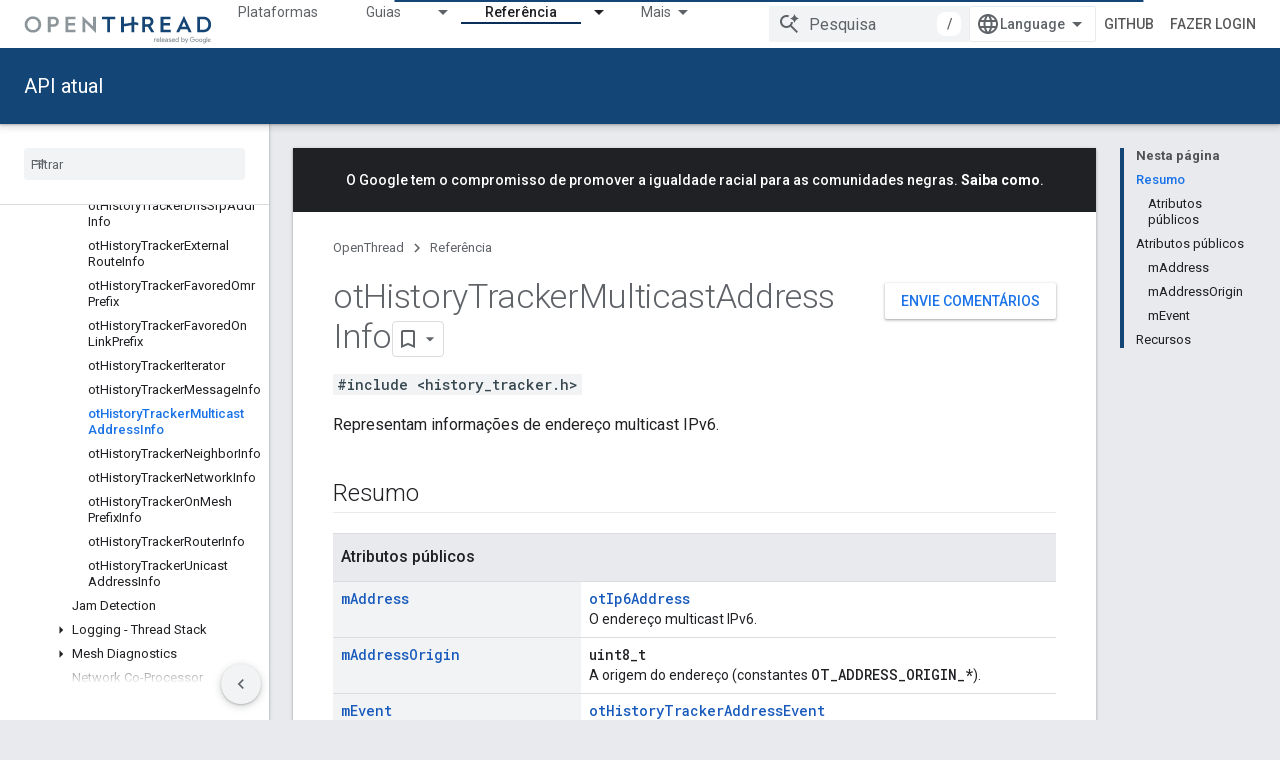

--- FILE ---
content_type: text/html; charset=utf-8
request_url: https://openthread.io/reference/struct/ot-history-tracker-multicast-address-info?hl=pt-br
body_size: 32685
content:









<!doctype html>
<html 
      lang="pt-BR-x-mtfrom-en"
      dir="ltr">
  <head>
    <meta name="google-signin-client-id" content="157101835696-ooapojlodmuabs2do2vuhhnf90bccmoi.apps.googleusercontent.com"><meta name="google-signin-scope"
          content="profile email https://www.googleapis.com/auth/developerprofiles https://www.googleapis.com/auth/developerprofiles.award https://www.googleapis.com/auth/devprofiles.full_control.firstparty"><meta property="og:site_name" content="OpenThread">
    <meta property="og:type" content="website"><meta name="robots" content="noindex"><meta name="theme-color" content="#134576"><meta charset="utf-8">
    <meta content="IE=Edge" http-equiv="X-UA-Compatible">
    <meta name="viewport" content="width=device-width, initial-scale=1">
    

    <link rel="manifest" href="/_pwa/openthread/manifest.json"
          crossorigin="use-credentials">
    <link rel="preconnect" href="//www.gstatic.com" crossorigin>
    <link rel="preconnect" href="//fonts.gstatic.com" crossorigin>
    <link rel="preconnect" href="//fonts.googleapis.com" crossorigin>
    <link rel="preconnect" href="//apis.google.com" crossorigin>
    <link rel="preconnect" href="//www.google-analytics.com" crossorigin><link rel="stylesheet" href="//fonts.googleapis.com/css?family=Roboto:300,400,400italic,500,500italic,700,700italic|Roboto+Mono:400,500,700&display=swap">
      <link rel="stylesheet"
            href="//fonts.googleapis.com/css2?family=Material+Icons&family=Material+Symbols+Outlined&display=block"><link rel="stylesheet" href="https://www.gstatic.com/devrel-devsite/prod/v5ecaab6967af5bdfffc1b93fe7d0ad58c271bf9f563243cec25f323a110134f0/openthread/css/app.css">
      <link rel="shortcut icon" href="https://www.gstatic.com/devrel-devsite/prod/v5ecaab6967af5bdfffc1b93fe7d0ad58c271bf9f563243cec25f323a110134f0/openthread/images/favicon.png">
    <link rel="apple-touch-icon" href="https://www.gstatic.com/devrel-devsite/prod/v5ecaab6967af5bdfffc1b93fe7d0ad58c271bf9f563243cec25f323a110134f0/openthread/images/touchicon-180.png"><link rel="canonical" href="https://openthread.io/reference/struct/ot-history-tracker-multicast-address-info?hl=pt-br"><link rel="search" type="application/opensearchdescription+xml"
            title="OpenThread" href="https://openthread.io/s/opensearch.xml?hl=pt-br">
      <link rel="alternate" hreflang="en"
          href="https://openthread.io/reference/struct/ot-history-tracker-multicast-address-info" /><link rel="alternate" hreflang="x-default" href="https://openthread.io/reference/struct/ot-history-tracker-multicast-address-info" /><link rel="alternate" hreflang="ar"
          href="https://openthread.io/reference/struct/ot-history-tracker-multicast-address-info?hl=ar" /><link rel="alternate" hreflang="bn"
          href="https://openthread.io/reference/struct/ot-history-tracker-multicast-address-info?hl=bn" /><link rel="alternate" hreflang="zh-Hans"
          href="https://openthread.io/reference/struct/ot-history-tracker-multicast-address-info?hl=zh-cn" /><link rel="alternate" hreflang="zh-Hant"
          href="https://openthread.io/reference/struct/ot-history-tracker-multicast-address-info?hl=zh-tw" /><link rel="alternate" hreflang="fa"
          href="https://openthread.io/reference/struct/ot-history-tracker-multicast-address-info?hl=fa" /><link rel="alternate" hreflang="fr"
          href="https://openthread.io/reference/struct/ot-history-tracker-multicast-address-info?hl=fr" /><link rel="alternate" hreflang="de"
          href="https://openthread.io/reference/struct/ot-history-tracker-multicast-address-info?hl=de" /><link rel="alternate" hreflang="he"
          href="https://openthread.io/reference/struct/ot-history-tracker-multicast-address-info?hl=he" /><link rel="alternate" hreflang="hi"
          href="https://openthread.io/reference/struct/ot-history-tracker-multicast-address-info?hl=hi" /><link rel="alternate" hreflang="id"
          href="https://openthread.io/reference/struct/ot-history-tracker-multicast-address-info?hl=id" /><link rel="alternate" hreflang="it"
          href="https://openthread.io/reference/struct/ot-history-tracker-multicast-address-info?hl=it" /><link rel="alternate" hreflang="ja"
          href="https://openthread.io/reference/struct/ot-history-tracker-multicast-address-info?hl=ja" /><link rel="alternate" hreflang="ko"
          href="https://openthread.io/reference/struct/ot-history-tracker-multicast-address-info?hl=ko" /><link rel="alternate" hreflang="pl"
          href="https://openthread.io/reference/struct/ot-history-tracker-multicast-address-info?hl=pl" /><link rel="alternate" hreflang="pt-BR"
          href="https://openthread.io/reference/struct/ot-history-tracker-multicast-address-info?hl=pt-br" /><link rel="alternate" hreflang="ru"
          href="https://openthread.io/reference/struct/ot-history-tracker-multicast-address-info?hl=ru" /><link rel="alternate" hreflang="es-419"
          href="https://openthread.io/reference/struct/ot-history-tracker-multicast-address-info?hl=es-419" /><link rel="alternate" hreflang="th"
          href="https://openthread.io/reference/struct/ot-history-tracker-multicast-address-info?hl=th" /><link rel="alternate" hreflang="tr"
          href="https://openthread.io/reference/struct/ot-history-tracker-multicast-address-info?hl=tr" /><link rel="alternate" hreflang="vi"
          href="https://openthread.io/reference/struct/ot-history-tracker-multicast-address-info?hl=vi" /><title>Referência da estrutura otHistoryTrackerMulticastAddressInfo &nbsp;|&nbsp; OpenThread</title>

<meta property="og:title" content="Referência da estrutura otHistoryTrackerMulticastAddressInfo &nbsp;|&nbsp; OpenThread"><meta property="og:url" content="https://openthread.io/reference/struct/ot-history-tracker-multicast-address-info?hl=pt-br"><meta property="og:locale" content="pt_br"><script type="application/ld+json">
  {
    "@context": "https://schema.org",
    "@type": "Article",
    
    "headline": "Referência da estrutura otHistoryTrackerMulticastAddressInfo"
  }
</script><link rel="alternate machine-translated-from" hreflang="en"
        href="https://openthread.io/reference/struct/ot-history-tracker-multicast-address-info?hl=en">
  
  
  
  
  


    
      <link rel="stylesheet" href="/extras.css"></head>
  <body class="color-scheme--light"
        template="page"
        theme="openthread-theme"
        type="article"
        
        
        
        layout="docs"
        
        
        
        
        
        display-toc
        pending>
  
    <devsite-progress type="indeterminate" id="app-progress"></devsite-progress>
  
  
    <a href="#main-content" class="skip-link button">
      
      Ir para o conteúdo principal
    </a>
    <section class="devsite-wrapper">
      <devsite-cookie-notification-bar></devsite-cookie-notification-bar><devsite-header role="banner" keep-tabs-visible>
  
    





















<div class="devsite-header--inner" data-nosnippet>
  <div class="devsite-top-logo-row-wrapper-wrapper">
    <div class="devsite-top-logo-row-wrapper">
      <div class="devsite-top-logo-row">
        <button type="button" id="devsite-hamburger-menu"
          class="devsite-header-icon-button button-flat material-icons gc-analytics-event"
          data-category="Site-Wide Custom Events"
          data-label="Navigation menu button"
          visually-hidden
          aria-label="Abrir menu">
        </button>
        
<div class="devsite-product-name-wrapper">

  <a href="/" class="devsite-site-logo-link gc-analytics-event"
   data-category="Site-Wide Custom Events" data-label="Site logo" track-type="globalNav"
   track-name="openThread" track-metadata-position="nav"
   track-metadata-eventDetail="nav">
  
  <picture>
    
    <img src="https://www.gstatic.com/devrel-devsite/prod/v5ecaab6967af5bdfffc1b93fe7d0ad58c271bf9f563243cec25f323a110134f0/openthread/images/lockup.svg" class="devsite-site-logo" alt="OpenThread">
  </picture>
  
</a>



  
  
  <span class="devsite-product-name">
    <ul class="devsite-breadcrumb-list"
  >
  
  <li class="devsite-breadcrumb-item
             ">
    
    
    
      
      
    
  </li>
  
</ul>
  </span>

</div>
        <div class="devsite-top-logo-row-middle">
          <div class="devsite-header-upper-tabs">
            
              
              
  <devsite-tabs class="upper-tabs">

    <nav class="devsite-tabs-wrapper" aria-label="Guias superiores">
      
        
          <tab  >
            
    <a href="https://openthread.io/platforms?hl=pt-br"
    class="devsite-tabs-content gc-analytics-event "
      track-metadata-eventdetail="https://openthread.io/platforms?hl=pt-br"
    
       track-type="nav"
       track-metadata-position="nav - plataformas"
       track-metadata-module="primary nav"
       
       
         
           data-category="Site-Wide Custom Events"
         
           data-label="Tab: Plataformas"
         
           track-name="plataformas"
         
       >
    Plataformas
  
    </a>
    
  
          </tab>
        
      
        
          <tab class="devsite-dropdown
    
    
    
    ">
  
    <a href="https://openthread.io/guides?hl=pt-br"
    class="devsite-tabs-content gc-analytics-event "
      track-metadata-eventdetail="https://openthread.io/guides?hl=pt-br"
    
       track-type="nav"
       track-metadata-position="nav - guias"
       track-metadata-module="primary nav"
       
       
         
           data-category="Site-Wide Custom Events"
         
           data-label="Tab: Guias"
         
           track-name="guias"
         
       >
    Guias
  
    </a>
    
      <button
         aria-haspopup="menu"
         aria-expanded="false"
         aria-label="Menu suspenso de Guias"
         track-type="nav"
         track-metadata-eventdetail="https://openthread.io/guides?hl=pt-br"
         track-metadata-position="nav - guias"
         track-metadata-module="primary nav"
         
          
            data-category="Site-Wide Custom Events"
          
            data-label="Tab: Guias"
          
            track-name="guias"
          
        
         class="devsite-tabs-dropdown-toggle devsite-icon devsite-icon-arrow-drop-down"></button>
    
  
  <div class="devsite-tabs-dropdown" role="menu" aria-label="submenu" hidden>
    
    <div class="devsite-tabs-dropdown-content">
      
        <div class="devsite-tabs-dropdown-column
                    ">
          
            <ul class="devsite-tabs-dropdown-section
                       ">
              
              
              
                <li class="devsite-nav-item">
                  <a href="https://openthread.io/guides?hl=pt-br"
                    
                     track-type="nav"
                     track-metadata-eventdetail="https://openthread.io/guides?hl=pt-br"
                     track-metadata-position="nav - guias"
                     track-metadata-module="tertiary nav"
                     
                     tooltip
                  >
                    
                    <div class="devsite-nav-item-title">
                      Começar
                    </div>
                    
                    <div class="devsite-nav-item-description">
                      Saiba tudo sobre a Thread e experimente um codelab
                    </div>
                    
                  </a>
                </li>
              
                <li class="devsite-nav-item">
                  <a href="https://openthread.io/guides/build?hl=pt-br"
                    
                     track-type="nav"
                     track-metadata-eventdetail="https://openthread.io/guides/build?hl=pt-br"
                     track-metadata-position="nav - guias"
                     track-metadata-module="tertiary nav"
                     
                     tooltip
                  >
                    
                    <div class="devsite-nav-item-title">
                      Criar OpenThread
                    </div>
                    
                    <div class="devsite-nav-item-description">
                      Criar e configurar recursos para seus dispositivos Thread
                    </div>
                    
                  </a>
                </li>
              
                <li class="devsite-nav-item">
                  <a href="https://openthread.io/guides/porting?hl=pt-br"
                    
                     track-type="nav"
                     track-metadata-eventdetail="https://openthread.io/guides/porting?hl=pt-br"
                     track-metadata-position="nav - guias"
                     track-metadata-module="tertiary nav"
                     
                     tooltip
                  >
                    
                    <div class="devsite-nav-item-title">
                      Porta do OpenThread
                    </div>
                    
                    <div class="devsite-nav-item-description">
                      Como adicionar compatibilidade com o OpenThread a uma nova plataforma
                    </div>
                    
                  </a>
                </li>
              
            </ul>
          
        </div>
      
        <div class="devsite-tabs-dropdown-column
                    ">
          
            <ul class="devsite-tabs-dropdown-section
                       ">
              
              
              
                <li class="devsite-nav-item">
                  <a href="https://openthread.io/guides/border-router?hl=pt-br"
                    
                     track-type="nav"
                     track-metadata-eventdetail="https://openthread.io/guides/border-router?hl=pt-br"
                     track-metadata-position="nav - guias"
                     track-metadata-module="tertiary nav"
                     
                     tooltip
                  >
                    
                    <div class="devsite-nav-item-title">
                      OpenThread Border Router
                    </div>
                    
                    <div class="devsite-nav-item-description">
                      Implementação de um roteador de borda com o OpenThread&amp;
                    </div>
                    
                  </a>
                </li>
              
                <li class="devsite-nav-item">
                  <a href="https://openthread.io/guides/commissioner?hl=pt-br"
                    
                     track-type="nav"
                     track-metadata-eventdetail="https://openthread.io/guides/commissioner?hl=pt-br"
                     track-metadata-position="nav - guias"
                     track-metadata-module="tertiary nav"
                     
                     tooltip
                  >
                    
                    <div class="devsite-nav-item-title">
                      OpenThread Commissioner
                    </div>
                    
                    <div class="devsite-nav-item-description">
                      Implementação da OpenThread&#39; de um Thread Commissioner
                    </div>
                    
                  </a>
                </li>
              
                <li class="devsite-nav-item">
                  <a href="https://openthread.io/guides/pyspinel?hl=pt-br"
                    
                     track-type="nav"
                     track-metadata-eventdetail="https://openthread.io/guides/pyspinel?hl=pt-br"
                     track-metadata-position="nav - guias"
                     track-metadata-module="tertiary nav"
                     
                     tooltip
                  >
                    
                    <div class="devsite-nav-item-title">
                      Pimenta
                    </div>
                    
                    <div class="devsite-nav-item-description">
                      Uma CLI do Python para o protocolo Spinel
                    </div>
                    
                  </a>
                </li>
              
            </ul>
          
        </div>
      
    </div>
  </div>
</tab>
        
      
        
          <tab class="devsite-dropdown
    
    devsite-active
    
    ">
  
    <a href="https://openthread.io/reference?hl=pt-br"
    class="devsite-tabs-content gc-analytics-event "
      track-metadata-eventdetail="https://openthread.io/reference?hl=pt-br"
    
       track-type="nav"
       track-metadata-position="nav - referência"
       track-metadata-module="primary nav"
       aria-label="Referência, selected" 
       
         
           data-category="Site-Wide Custom Events"
         
           data-label="Tab: Referência"
         
           track-name="referência"
         
       >
    Referência
  
    </a>
    
      <button
         aria-haspopup="menu"
         aria-expanded="false"
         aria-label="Menu suspenso de Referência"
         track-type="nav"
         track-metadata-eventdetail="https://openthread.io/reference?hl=pt-br"
         track-metadata-position="nav - referência"
         track-metadata-module="primary nav"
         
          
            data-category="Site-Wide Custom Events"
          
            data-label="Tab: Referência"
          
            track-name="referência"
          
        
         class="devsite-tabs-dropdown-toggle devsite-icon devsite-icon-arrow-drop-down"></button>
    
  
  <div class="devsite-tabs-dropdown" role="menu" aria-label="submenu" hidden>
    
    <div class="devsite-tabs-dropdown-content">
      
        <div class="devsite-tabs-dropdown-column
                    ">
          
            <ul class="devsite-tabs-dropdown-section
                       ">
              
              
              
                <li class="devsite-nav-item">
                  <a href="https://openthread.io/reference?hl=pt-br"
                    
                     track-type="nav"
                     track-metadata-eventdetail="https://openthread.io/reference?hl=pt-br"
                     track-metadata-position="nav - referência"
                     track-metadata-module="tertiary nav"
                     
                     tooltip
                  >
                    
                    <div class="devsite-nav-item-title">
                      API atual
                    </div>
                    
                  </a>
                </li>
              
                <li class="devsite-nav-item">
                  <a href="https://openthread.io/releases/thread-reference-20230706?hl=pt-br"
                    
                     track-type="nav"
                     track-metadata-eventdetail="https://openthread.io/releases/thread-reference-20230706?hl=pt-br"
                     track-metadata-position="nav - referência"
                     track-metadata-module="tertiary nav"
                     
                     tooltip
                  >
                    
                    <div class="devsite-nav-item-title">
                      Versão de referência de 06/07/2023
                    </div>
                    
                    <div class="devsite-nav-item-description">
                      Usado no arcabouço de testes Thread V59.0
                    </div>
                    
                  </a>
                </li>
              
                <li class="devsite-nav-item">
                  <a href="https://openthread.io/releases/thread-reference-20230119?hl=pt-br"
                    
                     track-type="nav"
                     track-metadata-eventdetail="https://openthread.io/releases/thread-reference-20230119?hl=pt-br"
                     track-metadata-position="nav - referência"
                     track-metadata-module="tertiary nav"
                     
                     tooltip
                  >
                    
                    <div class="devsite-nav-item-title">
                      Versão de referência de 19/01/2023
                    </div>
                    
                    <div class="devsite-nav-item-description">
                      Usado no Thread Test Harness V58.0 para Thread 1.3
                    </div>
                    
                  </a>
                </li>
              
                <li class="devsite-nav-item">
                  <a href="https://openthread.io/releases/thread-reference-20221027?hl=pt-br"
                    
                     track-type="nav"
                     track-metadata-eventdetail="https://openthread.io/releases/thread-reference-20221027?hl=pt-br"
                     track-metadata-position="nav - referência"
                     track-metadata-module="tertiary nav"
                     
                     tooltip
                  >
                    
                    <div class="devsite-nav-item-title">
                      Versão de referência de 27/10/2022
                    </div>
                    
                    <div class="devsite-nav-item-description">
                      Usado no Thread Test Harness V58.0 para Thread 1.2
                    </div>
                    
                  </a>
                </li>
              
            </ul>
          
        </div>
      
    </div>
  </div>
</tab>
        
      
        
          <tab  >
            
    <a href="https://openthread.io/testing?hl=pt-br"
    class="devsite-tabs-content gc-analytics-event "
      track-metadata-eventdetail="https://openthread.io/testing?hl=pt-br"
    
       track-type="nav"
       track-metadata-position="nav - testes"
       track-metadata-module="primary nav"
       
       
         
           data-category="Site-Wide Custom Events"
         
           data-label="Tab: Testes"
         
           track-name="testes"
         
       >
    Testes
  
    </a>
    
  
          </tab>
        
      
        
          <tab  >
            
    <a href="https://openthread.io/certification?hl=pt-br"
    class="devsite-tabs-content gc-analytics-event "
      track-metadata-eventdetail="https://openthread.io/certification?hl=pt-br"
    
       track-type="nav"
       track-metadata-position="nav - certificação"
       track-metadata-module="primary nav"
       
       
         
           data-category="Site-Wide Custom Events"
         
           data-label="Tab: Certificação"
         
           track-name="certificação"
         
       >
    Certificação
  
    </a>
    
  
          </tab>
        
      
        
          <tab  >
            
    <a href="https://openthread.io/resources?hl=pt-br"
    class="devsite-tabs-content gc-analytics-event "
      track-metadata-eventdetail="https://openthread.io/resources?hl=pt-br"
    
       track-type="nav"
       track-metadata-position="nav - recursos"
       track-metadata-module="primary nav"
       
       
         
           data-category="Site-Wide Custom Events"
         
           data-label="Tab: Recursos"
         
           track-name="recursos"
         
       >
    Recursos
  
    </a>
    
  
          </tab>
        
      
    </nav>

  </devsite-tabs>

            
           </div>
          
<devsite-search
    enable-signin
    enable-search
    enable-suggestions
      enable-query-completion
    
    enable-search-summaries
    project-name="OpenThread"
    tenant-name="OpenThread"
    
    
    
    
    
    >
  <form class="devsite-search-form" action="https://openthread.io/s/results?hl=pt-br" method="GET">
    <div class="devsite-search-container">
      <button type="button"
              search-open
              class="devsite-search-button devsite-header-icon-button button-flat material-icons"
              
              aria-label="Abrir pesquisa"></button>
      <div class="devsite-searchbox">
        <input
          aria-activedescendant=""
          aria-autocomplete="list"
          
          aria-label="Pesquisa"
          aria-expanded="false"
          aria-haspopup="listbox"
          autocomplete="off"
          class="devsite-search-field devsite-search-query"
          name="q"
          
          placeholder="Pesquisa"
          role="combobox"
          type="text"
          value=""
          >
          <div class="devsite-search-image material-icons" aria-hidden="true">
            
              <svg class="devsite-search-ai-image" width="24" height="24" viewBox="0 0 24 24" fill="none" xmlns="http://www.w3.org/2000/svg">
                  <g clip-path="url(#clip0_6641_386)">
                    <path d="M19.6 21L13.3 14.7C12.8 15.1 12.225 15.4167 11.575 15.65C10.925 15.8833 10.2333 16 9.5 16C7.68333 16 6.14167 15.375 4.875 14.125C3.625 12.8583 3 11.3167 3 9.5C3 7.68333 3.625 6.15 4.875 4.9C6.14167 3.63333 7.68333 3 9.5 3C10.0167 3 10.5167 3.05833 11 3.175C11.4833 3.275 11.9417 3.43333 12.375 3.65L10.825 5.2C10.6083 5.13333 10.3917 5.08333 10.175 5.05C9.95833 5.01667 9.73333 5 9.5 5C8.25 5 7.18333 5.44167 6.3 6.325C5.43333 7.19167 5 8.25 5 9.5C5 10.75 5.43333 11.8167 6.3 12.7C7.18333 13.5667 8.25 14 9.5 14C10.6667 14 11.6667 13.625 12.5 12.875C13.35 12.1083 13.8417 11.15 13.975 10H15.975C15.925 10.6333 15.7833 11.2333 15.55 11.8C15.3333 12.3667 15.05 12.8667 14.7 13.3L21 19.6L19.6 21ZM17.5 12C17.5 10.4667 16.9667 9.16667 15.9 8.1C14.8333 7.03333 13.5333 6.5 12 6.5C13.5333 6.5 14.8333 5.96667 15.9 4.9C16.9667 3.83333 17.5 2.53333 17.5 0.999999C17.5 2.53333 18.0333 3.83333 19.1 4.9C20.1667 5.96667 21.4667 6.5 23 6.5C21.4667 6.5 20.1667 7.03333 19.1 8.1C18.0333 9.16667 17.5 10.4667 17.5 12Z" fill="#5F6368"/>
                  </g>
                <defs>
                <clipPath id="clip0_6641_386">
                <rect width="24" height="24" fill="white"/>
                </clipPath>
                </defs>
              </svg>
            
          </div>
          <div class="devsite-search-shortcut-icon-container" aria-hidden="true">
            <kbd class="devsite-search-shortcut-icon">/</kbd>
          </div>
      </div>
    </div>
  </form>
  <button type="button"
          search-close
          class="devsite-search-button devsite-header-icon-button button-flat material-icons"
          
          aria-label="Fechar pesquisa"></button>
</devsite-search>

        </div>

        

          

          

          

          
<devsite-language-selector>
  <ul role="presentation">
    
    
    <li role="presentation">
      <a role="menuitem" lang="en"
        >English</a>
    </li>
    
    <li role="presentation">
      <a role="menuitem" lang="de"
        >Deutsch</a>
    </li>
    
    <li role="presentation">
      <a role="menuitem" lang="es"
        >Español</a>
    </li>
    
    <li role="presentation">
      <a role="menuitem" lang="es_419"
        >Español – América Latina</a>
    </li>
    
    <li role="presentation">
      <a role="menuitem" lang="fr"
        >Français</a>
    </li>
    
    <li role="presentation">
      <a role="menuitem" lang="id"
        >Indonesia</a>
    </li>
    
    <li role="presentation">
      <a role="menuitem" lang="it"
        >Italiano</a>
    </li>
    
    <li role="presentation">
      <a role="menuitem" lang="pl"
        >Polski</a>
    </li>
    
    <li role="presentation">
      <a role="menuitem" lang="pt"
        >Português</a>
    </li>
    
    <li role="presentation">
      <a role="menuitem" lang="pt_br"
        >Português – Brasil</a>
    </li>
    
    <li role="presentation">
      <a role="menuitem" lang="vi"
        >Tiếng Việt</a>
    </li>
    
    <li role="presentation">
      <a role="menuitem" lang="tr"
        >Türkçe</a>
    </li>
    
    <li role="presentation">
      <a role="menuitem" lang="ru"
        >Русский</a>
    </li>
    
    <li role="presentation">
      <a role="menuitem" lang="he"
        >עברית</a>
    </li>
    
    <li role="presentation">
      <a role="menuitem" lang="ar"
        >العربيّة</a>
    </li>
    
    <li role="presentation">
      <a role="menuitem" lang="fa"
        >فارسی</a>
    </li>
    
    <li role="presentation">
      <a role="menuitem" lang="hi"
        >हिंदी</a>
    </li>
    
    <li role="presentation">
      <a role="menuitem" lang="bn"
        >বাংলা</a>
    </li>
    
    <li role="presentation">
      <a role="menuitem" lang="th"
        >ภาษาไทย</a>
    </li>
    
    <li role="presentation">
      <a role="menuitem" lang="zh_cn"
        >中文 – 简体</a>
    </li>
    
    <li role="presentation">
      <a role="menuitem" lang="zh_tw"
        >中文 – 繁體</a>
    </li>
    
    <li role="presentation">
      <a role="menuitem" lang="ja"
        >日本語</a>
    </li>
    
    <li role="presentation">
      <a role="menuitem" lang="ko"
        >한국어</a>
    </li>
    
  </ul>
</devsite-language-selector>


          
            <a class="devsite-header-link devsite-top-button button gc-analytics-event "
    href="//github.com/openthread"
    data-category="Site-Wide Custom Events"
    data-label="Site header link: GitHub"
    >
  GitHub
</a>
          

        

        
          <devsite-user 
                        
                        
                          enable-profiles
                        
                        
                        id="devsite-user">
            
              
              <span class="button devsite-top-button" aria-hidden="true" visually-hidden>Fazer login</span>
            
          </devsite-user>
        
        
        
      </div>
    </div>
  </div>



  <div class="devsite-collapsible-section
    
      devsite-header-no-lower-tabs
    ">
    <div class="devsite-header-background">
      
        
          <div class="devsite-product-id-row"
           >
            <div class="devsite-product-description-row">
              
                
                <div class="devsite-product-id">
                  
                  
                  
                    <ul class="devsite-breadcrumb-list"
  >
  
  <li class="devsite-breadcrumb-item
             ">
    
    
    
      
        
  <a href="https://openthread.io/reference?hl=pt-br"
      
        class="devsite-breadcrumb-link gc-analytics-event"
      
        data-category="Site-Wide Custom Events"
      
        data-label="Lower Header"
      
        data-value="1"
      
        track-type="globalNav"
      
        track-name="breadcrumb"
      
        track-metadata-position="1"
      
        track-metadata-eventdetail=""
      
    >
    
          API atual
        
  </a>
  
      
    
  </li>
  
</ul>
                </div>
                
              
              
            </div>
            
          </div>
          
        
      
      
    </div>
  </div>

</div>



  

  
</devsite-header>
      <devsite-book-nav scrollbars >
        
          





















<div class="devsite-book-nav-filter"
     >
  <span class="filter-list-icon material-icons" aria-hidden="true"></span>
  <input type="text"
         placeholder="Filtrar"
         
         aria-label="Digite para filtrar"
         role="searchbox">
  
  <span class="filter-clear-button hidden"
        data-title="Limpar filtro"
        aria-label="Limpar filtro"
        role="button"
        tabindex="0"></span>
</div>

<nav class="devsite-book-nav devsite-nav nocontent"
     aria-label="Menu lateral">
  <div class="devsite-mobile-header">
    <button type="button"
            id="devsite-close-nav"
            class="devsite-header-icon-button button-flat material-icons gc-analytics-event"
            data-category="Site-Wide Custom Events"
            data-label="Close navigation"
            aria-label="Fechar navegação">
    </button>
    <div class="devsite-product-name-wrapper">

  <a href="/" class="devsite-site-logo-link gc-analytics-event"
   data-category="Site-Wide Custom Events" data-label="Site logo" track-type="globalNav"
   track-name="openThread" track-metadata-position="nav"
   track-metadata-eventDetail="nav">
  
  <picture>
    
    <img src="https://www.gstatic.com/devrel-devsite/prod/v5ecaab6967af5bdfffc1b93fe7d0ad58c271bf9f563243cec25f323a110134f0/openthread/images/lockup.svg" class="devsite-site-logo" alt="OpenThread">
  </picture>
  
</a>


  
      <span class="devsite-product-name">
        
        
        <ul class="devsite-breadcrumb-list"
  >
  
  <li class="devsite-breadcrumb-item
             ">
    
    
    
      
      
    
  </li>
  
</ul>
      </span>
    

</div>
  </div>

  <div class="devsite-book-nav-wrapper">
    <div class="devsite-mobile-nav-top">
      
        <ul class="devsite-nav-list">
          
            <li class="devsite-nav-item">
              
  
  <a href="/platforms"
    
       class="devsite-nav-title gc-analytics-event
              
              "
    

    
      
        data-category="Site-Wide Custom Events"
      
        data-label="Tab: Plataformas"
      
        track-name="plataformas"
      
    
     data-category="Site-Wide Custom Events"
     data-label="Responsive Tab: Plataformas"
     track-type="globalNav"
     track-metadata-eventDetail="globalMenu"
     track-metadata-position="nav">
  
    <span class="devsite-nav-text" tooltip >
      Plataformas
   </span>
    
  
  </a>
  

  
              
            </li>
          
            <li class="devsite-nav-item">
              
  
  <a href="/guides"
    
       class="devsite-nav-title gc-analytics-event
              
              "
    

    
      
        data-category="Site-Wide Custom Events"
      
        data-label="Tab: Guias"
      
        track-name="guias"
      
    
     data-category="Site-Wide Custom Events"
     data-label="Responsive Tab: Guias"
     track-type="globalNav"
     track-metadata-eventDetail="globalMenu"
     track-metadata-position="nav">
  
    <span class="devsite-nav-text" tooltip >
      Guias
   </span>
    
  
  </a>
  

  
    <ul class="devsite-nav-responsive-tabs devsite-nav-has-menu
               ">
      
<li class="devsite-nav-item">

  
  <span
    
       class="devsite-nav-title"
       tooltip
    
    
      
        data-category="Site-Wide Custom Events"
      
        data-label="Tab: Guias"
      
        track-name="guias"
      
    >
  
    <span class="devsite-nav-text" tooltip menu="Guias">
      Mais
   </span>
    
    <span class="devsite-nav-icon material-icons" data-icon="forward"
          menu="Guias">
    </span>
    
  
  </span>
  

</li>

    </ul>
  
              
            </li>
          
            <li class="devsite-nav-item">
              
  
  <a href="/reference"
    
       class="devsite-nav-title gc-analytics-event
              devsite-nav-has-children
              devsite-nav-active"
    

    
      
        data-category="Site-Wide Custom Events"
      
        data-label="Tab: Referência"
      
        track-name="referência"
      
    
     data-category="Site-Wide Custom Events"
     data-label="Responsive Tab: Referência"
     track-type="globalNav"
     track-metadata-eventDetail="globalMenu"
     track-metadata-position="nav">
  
    <span class="devsite-nav-text" tooltip >
      Referência
   </span>
    
    <span class="devsite-nav-icon material-icons" data-icon="forward"
          >
    </span>
    
  
  </a>
  

  
    <ul class="devsite-nav-responsive-tabs devsite-nav-has-menu
               ">
      
<li class="devsite-nav-item">

  
  <span
    
       class="devsite-nav-title"
       tooltip
    
    
      
        data-category="Site-Wide Custom Events"
      
        data-label="Tab: Referência"
      
        track-name="referência"
      
    >
  
    <span class="devsite-nav-text" tooltip menu="Referência">
      Mais
   </span>
    
    <span class="devsite-nav-icon material-icons" data-icon="forward"
          menu="Referência">
    </span>
    
  
  </span>
  

</li>

    </ul>
  
              
            </li>
          
            <li class="devsite-nav-item">
              
  
  <a href="/testing"
    
       class="devsite-nav-title gc-analytics-event
              
              "
    

    
      
        data-category="Site-Wide Custom Events"
      
        data-label="Tab: Testes"
      
        track-name="testes"
      
    
     data-category="Site-Wide Custom Events"
     data-label="Responsive Tab: Testes"
     track-type="globalNav"
     track-metadata-eventDetail="globalMenu"
     track-metadata-position="nav">
  
    <span class="devsite-nav-text" tooltip >
      Testes
   </span>
    
  
  </a>
  

  
              
            </li>
          
            <li class="devsite-nav-item">
              
  
  <a href="/certification"
    
       class="devsite-nav-title gc-analytics-event
              
              "
    

    
      
        data-category="Site-Wide Custom Events"
      
        data-label="Tab: Certificação"
      
        track-name="certificação"
      
    
     data-category="Site-Wide Custom Events"
     data-label="Responsive Tab: Certificação"
     track-type="globalNav"
     track-metadata-eventDetail="globalMenu"
     track-metadata-position="nav">
  
    <span class="devsite-nav-text" tooltip >
      Certificação
   </span>
    
  
  </a>
  

  
              
            </li>
          
            <li class="devsite-nav-item">
              
  
  <a href="/resources"
    
       class="devsite-nav-title gc-analytics-event
              
              "
    

    
      
        data-category="Site-Wide Custom Events"
      
        data-label="Tab: Recursos"
      
        track-name="recursos"
      
    
     data-category="Site-Wide Custom Events"
     data-label="Responsive Tab: Recursos"
     track-type="globalNav"
     track-metadata-eventDetail="globalMenu"
     track-metadata-position="nav">
  
    <span class="devsite-nav-text" tooltip >
      Recursos
   </span>
    
  
  </a>
  

  
              
            </li>
          
          
    
    
<li class="devsite-nav-item">

  
  <a href="//github.com/openthread"
    
       class="devsite-nav-title gc-analytics-event "
    

    
     data-category="Site-Wide Custom Events"
     data-label="Responsive Tab: GitHub"
     track-type="navMenu"
     track-metadata-eventDetail="globalMenu"
     track-metadata-position="nav">
  
    <span class="devsite-nav-text" tooltip >
      GitHub
   </span>
    
  
  </a>
  

</li>

  
          
        </ul>
      
    </div>
    
      <div class="devsite-mobile-nav-bottom">
        
          
          <ul class="devsite-nav-list" menu="_book">
            <li class="devsite-nav-item"><a href="/reference"
        class="devsite-nav-title gc-analytics-event"
        data-category="Site-Wide Custom Events"
        data-label="Book nav link, pathname: /reference"
        track-type="bookNav"
        track-name="click"
        track-metadata-eventdetail="/reference"
      ><span class="devsite-nav-text" tooltip>Reference [2a98576c0f]</span></a></li>

  <li class="devsite-nav-item"><a href="/reference/api-updates"
        class="devsite-nav-title gc-analytics-event"
        data-category="Site-Wide Custom Events"
        data-label="Book nav link, pathname: /reference/api-updates"
        track-type="bookNav"
        track-name="click"
        track-metadata-eventdetail="/reference/api-updates"
      ><span class="devsite-nav-text" tooltip>API Updates</span></a></li>

  <li class="devsite-nav-item"><a href="/reference/deprecated/deprecated"
        class="devsite-nav-title gc-analytics-event"
        data-category="Site-Wide Custom Events"
        data-label="Book nav link, pathname: /reference/deprecated/deprecated"
        track-type="bookNav"
        track-name="click"
        track-metadata-eventdetail="/reference/deprecated/deprecated"
      ><span class="devsite-nav-text" tooltip>Deprecated List</span></a></li>

  <li class="devsite-nav-item
           devsite-nav-heading"><div class="devsite-nav-title devsite-nav-title-no-path">
        <span class="devsite-nav-text" tooltip>CLI Reference</span>
      </div></li>

  <li class="devsite-nav-item"><a href="/reference/cli"
        class="devsite-nav-title gc-analytics-event"
        data-category="Site-Wide Custom Events"
        data-label="Book nav link, pathname: /reference/cli"
        track-type="bookNav"
        track-name="click"
        track-metadata-eventdetail="/reference/cli"
      ><span class="devsite-nav-text" tooltip>OpenThread CLI Overview</span></a></li>

  <li class="devsite-nav-item
           devsite-nav-expandable"><div class="devsite-expandable-nav">
      <a class="devsite-nav-toggle" aria-hidden="true"></a><div class="devsite-nav-title devsite-nav-title-no-path" tabindex="0" role="button">
        <span class="devsite-nav-text" tooltip>CLI Concepts</span>
      </div><ul class="devsite-nav-section"><li class="devsite-nav-item"><a href="/reference/cli/concepts/coap"
        class="devsite-nav-title gc-analytics-event"
        data-category="Site-Wide Custom Events"
        data-label="Book nav link, pathname: /reference/cli/concepts/coap"
        track-type="bookNav"
        track-name="click"
        track-metadata-eventdetail="/reference/cli/concepts/coap"
      ><span class="devsite-nav-text" tooltip>CoAP</span></a></li><li class="devsite-nav-item"><a href="/reference/cli/concepts/coaps"
        class="devsite-nav-title gc-analytics-event"
        data-category="Site-Wide Custom Events"
        data-label="Book nav link, pathname: /reference/cli/concepts/coaps"
        track-type="bookNav"
        track-name="click"
        track-metadata-eventdetail="/reference/cli/concepts/coaps"
      ><span class="devsite-nav-text" tooltip>CoAPS</span></a></li><li class="devsite-nav-item"><a href="/reference/cli/concepts/netdata"
        class="devsite-nav-title gc-analytics-event"
        data-category="Site-Wide Custom Events"
        data-label="Book nav link, pathname: /reference/cli/concepts/netdata"
        track-type="bookNav"
        track-name="click"
        track-metadata-eventdetail="/reference/cli/concepts/netdata"
      ><span class="devsite-nav-text" tooltip>Network Data</span></a></li><li class="devsite-nav-item"><a href="/reference/cli/concepts/dataset"
        class="devsite-nav-title gc-analytics-event"
        data-category="Site-Wide Custom Events"
        data-label="Book nav link, pathname: /reference/cli/concepts/dataset"
        track-type="bookNav"
        track-name="click"
        track-metadata-eventdetail="/reference/cli/concepts/dataset"
      ><span class="devsite-nav-text" tooltip>Operational Datasets</span></a></li><li class="devsite-nav-item"><a href="/reference/cli/concepts/srp"
        class="devsite-nav-title gc-analytics-event"
        data-category="Site-Wide Custom Events"
        data-label="Book nav link, pathname: /reference/cli/concepts/srp"
        track-type="bookNav"
        track-name="click"
        track-metadata-eventdetail="/reference/cli/concepts/srp"
      ><span class="devsite-nav-text" tooltip>SRP</span></a></li><li class="devsite-nav-item"><a href="/reference/cli/concepts/tcp"
        class="devsite-nav-title gc-analytics-event"
        data-category="Site-Wide Custom Events"
        data-label="Book nav link, pathname: /reference/cli/concepts/tcp"
        track-type="bookNav"
        track-name="click"
        track-metadata-eventdetail="/reference/cli/concepts/tcp"
      ><span class="devsite-nav-text" tooltip>TCP</span></a></li><li class="devsite-nav-item"><a href="/reference/cli/concepts/udp"
        class="devsite-nav-title gc-analytics-event"
        data-category="Site-Wide Custom Events"
        data-label="Book nav link, pathname: /reference/cli/concepts/udp"
        track-type="bookNav"
        track-name="click"
        track-metadata-eventdetail="/reference/cli/concepts/udp"
      ><span class="devsite-nav-text" tooltip>UDP</span></a></li></ul></div></li>

  <li class="devsite-nav-item"><a href="/reference/cli/commands"
        class="devsite-nav-title gc-analytics-event"
        data-category="Site-Wide Custom Events"
        data-label="Book nav link, pathname: /reference/cli/commands"
        track-type="bookNav"
        track-name="click"
        track-metadata-eventdetail="/reference/cli/commands"
      ><span class="devsite-nav-text" tooltip>CLI Commands</span></a></li>

  <li class="devsite-nav-item"><a href="/reference/cli/contribute"
        class="devsite-nav-title gc-analytics-event"
        data-category="Site-Wide Custom Events"
        data-label="Book nav link, pathname: /reference/cli/contribute"
        track-type="bookNav"
        track-name="click"
        track-metadata-eventdetail="/reference/cli/contribute"
      ><span class="devsite-nav-text" tooltip>Contribute</span></a></li>

  <li class="devsite-nav-item
           devsite-nav-heading"><div class="devsite-nav-title devsite-nav-title-no-path">
        <span class="devsite-nav-text" tooltip>API Reference</span>
      </div></li>

  <li class="devsite-nav-item
           devsite-nav-expandable"><div class="devsite-expandable-nav">
      <a class="devsite-nav-toggle" aria-hidden="true"></a><div class="devsite-nav-title devsite-nav-title-no-path" tabindex="0" role="button">
        <span class="devsite-nav-text" tooltip>Modules</span>
      </div><ul class="devsite-nav-section"><li class="devsite-nav-item
           devsite-nav-expandable"><div class="devsite-expandable-nav">
      <a class="devsite-nav-toggle" aria-hidden="true"></a><div class="devsite-nav-title devsite-nav-title-no-path" tabindex="0" role="button">
        <span class="devsite-nav-text" tooltip>API</span>
      </div><ul class="devsite-nav-section"><li class="devsite-nav-item
           devsite-nav-expandable"><div class="devsite-expandable-nav">
      <a class="devsite-nav-toggle" aria-hidden="true"></a><div class="devsite-nav-title devsite-nav-title-no-path" tabindex="0" role="button">
        <span class="devsite-nav-text" tooltip>Add-Ons</span>
      </div><ul class="devsite-nav-section"><li class="devsite-nav-item"><a href="/reference/group/api-channel-manager"
        class="devsite-nav-title gc-analytics-event"
        data-category="Site-Wide Custom Events"
        data-label="Book nav link, pathname: /reference/group/api-channel-manager"
        track-type="bookNav"
        track-name="click"
        track-metadata-eventdetail="/reference/group/api-channel-manager"
      ><span class="devsite-nav-text" tooltip>Channel Manager</span></a></li><li class="devsite-nav-item"><a href="/reference/group/api-channel-monitor"
        class="devsite-nav-title gc-analytics-event"
        data-category="Site-Wide Custom Events"
        data-label="Book nav link, pathname: /reference/group/api-channel-monitor"
        track-type="bookNav"
        track-name="click"
        track-metadata-eventdetail="/reference/group/api-channel-monitor"
      ><span class="devsite-nav-text" tooltip>Channel Monitoring</span></a></li><li class="devsite-nav-item"><a href="/reference/group/api-child-supervision"
        class="devsite-nav-title gc-analytics-event"
        data-category="Site-Wide Custom Events"
        data-label="Book nav link, pathname: /reference/group/api-child-supervision"
        track-type="bookNav"
        track-name="click"
        track-metadata-eventdetail="/reference/group/api-child-supervision"
      ><span class="devsite-nav-text" tooltip>Child Supervision</span></a></li><li class="devsite-nav-item
           devsite-nav-expandable"><div class="devsite-expandable-nav">
      <a class="devsite-nav-toggle" aria-hidden="true"></a><div class="devsite-nav-title devsite-nav-title-no-path" tabindex="0" role="button">
        <span class="devsite-nav-text" tooltip>CoAP</span>
      </div><ul class="devsite-nav-section"><li class="devsite-nav-item
           devsite-nav-expandable"><div class="devsite-expandable-nav">
      <a class="devsite-nav-toggle" aria-hidden="true"></a><div class="devsite-nav-title devsite-nav-title-no-path" tabindex="0" role="button">
        <span class="devsite-nav-text" tooltip>CoAP</span>
      </div><ul class="devsite-nav-section"><li class="devsite-nav-item"><a href="/reference/group/api-coap"
        class="devsite-nav-title gc-analytics-event"
        data-category="Site-Wide Custom Events"
        data-label="Book nav link, pathname: /reference/group/api-coap"
        track-type="bookNav"
        track-name="click"
        track-metadata-eventdetail="/reference/group/api-coap"
      ><span class="devsite-nav-text" tooltip>CoAP</span></a></li><li class="devsite-nav-item"><a href="/reference/struct/ot-coap-blockwise-resource"
        class="devsite-nav-title gc-analytics-event"
        data-category="Site-Wide Custom Events"
        data-label="Book nav link, pathname: /reference/struct/ot-coap-blockwise-resource"
        track-type="bookNav"
        track-name="click"
        track-metadata-eventdetail="/reference/struct/ot-coap-blockwise-resource"
      ><span class="devsite-nav-text" tooltip>otCoapBlockwiseResource</span></a></li><li class="devsite-nav-item"><a href="/reference/struct/ot-coap-option"
        class="devsite-nav-title gc-analytics-event"
        data-category="Site-Wide Custom Events"
        data-label="Book nav link, pathname: /reference/struct/ot-coap-option"
        track-type="bookNav"
        track-name="click"
        track-metadata-eventdetail="/reference/struct/ot-coap-option"
      ><span class="devsite-nav-text" tooltip>otCoapOption</span></a></li><li class="devsite-nav-item"><a href="/reference/struct/ot-coap-option-iterator"
        class="devsite-nav-title gc-analytics-event"
        data-category="Site-Wide Custom Events"
        data-label="Book nav link, pathname: /reference/struct/ot-coap-option-iterator"
        track-type="bookNav"
        track-name="click"
        track-metadata-eventdetail="/reference/struct/ot-coap-option-iterator"
      ><span class="devsite-nav-text" tooltip>otCoapOptionIterator</span></a></li><li class="devsite-nav-item"><a href="/reference/struct/ot-coap-resource"
        class="devsite-nav-title gc-analytics-event"
        data-category="Site-Wide Custom Events"
        data-label="Book nav link, pathname: /reference/struct/ot-coap-resource"
        track-type="bookNav"
        track-name="click"
        track-metadata-eventdetail="/reference/struct/ot-coap-resource"
      ><span class="devsite-nav-text" tooltip>otCoapResource</span></a></li><li class="devsite-nav-item"><a href="/reference/struct/ot-coap-tx-parameters"
        class="devsite-nav-title gc-analytics-event"
        data-category="Site-Wide Custom Events"
        data-label="Book nav link, pathname: /reference/struct/ot-coap-tx-parameters"
        track-type="bookNav"
        track-name="click"
        track-metadata-eventdetail="/reference/struct/ot-coap-tx-parameters"
      ><span class="devsite-nav-text" tooltip>otCoapTxParameters</span></a></li></ul></div></li><li class="devsite-nav-item"><a href="/reference/group/api-coap-secure"
        class="devsite-nav-title gc-analytics-event"
        data-category="Site-Wide Custom Events"
        data-label="Book nav link, pathname: /reference/group/api-coap-secure"
        track-type="bookNav"
        track-name="click"
        track-metadata-eventdetail="/reference/group/api-coap-secure"
      ><span class="devsite-nav-text" tooltip>CoAP Secure</span></a></li></ul></div></li><li class="devsite-nav-item"><a href="/reference/group/api-cli"
        class="devsite-nav-title gc-analytics-event"
        data-category="Site-Wide Custom Events"
        data-label="Book nav link, pathname: /reference/group/api-cli"
        track-type="bookNav"
        track-name="click"
        track-metadata-eventdetail="/reference/group/api-cli"
      ><span class="devsite-nav-text" tooltip>Command Line Interface</span></a></li><li class="devsite-nav-item"><a href="/reference/group/api-crypto"
        class="devsite-nav-title gc-analytics-event"
        data-category="Site-Wide Custom Events"
        data-label="Book nav link, pathname: /reference/group/api-crypto"
        track-type="bookNav"
        track-name="click"
        track-metadata-eventdetail="/reference/group/api-crypto"
      ><span class="devsite-nav-text" tooltip>Crypto - Thread Stack</span></a></li><li class="devsite-nav-item"><a href="/reference/group/api-factory-diagnostics"
        class="devsite-nav-title gc-analytics-event"
        data-category="Site-Wide Custom Events"
        data-label="Book nav link, pathname: /reference/group/api-factory-diagnostics"
        track-type="bookNav"
        track-name="click"
        track-metadata-eventdetail="/reference/group/api-factory-diagnostics"
      ><span class="devsite-nav-text" tooltip>Factory Diagnostics - Thread Stack</span></a></li><li class="devsite-nav-item"><a href="/reference/group/api-heap"
        class="devsite-nav-title gc-analytics-event"
        data-category="Site-Wide Custom Events"
        data-label="Book nav link, pathname: /reference/group/api-heap"
        track-type="bookNav"
        track-name="click"
        track-metadata-eventdetail="/reference/group/api-heap"
      ><span class="devsite-nav-text" tooltip>Heap</span></a></li><li class="devsite-nav-item
           devsite-nav-expandable"><div class="devsite-expandable-nav">
      <a class="devsite-nav-toggle" aria-hidden="true"></a><div class="devsite-nav-title devsite-nav-title-no-path" tabindex="0" role="button">
        <span class="devsite-nav-text" tooltip>History Tracker</span>
      </div><ul class="devsite-nav-section"><li class="devsite-nav-item"><a href="/reference/group/api-history-tracker"
        class="devsite-nav-title gc-analytics-event"
        data-category="Site-Wide Custom Events"
        data-label="Book nav link, pathname: /reference/group/api-history-tracker"
        track-type="bookNav"
        track-name="click"
        track-metadata-eventdetail="/reference/group/api-history-tracker"
      ><span class="devsite-nav-text" tooltip>History Tracker</span></a></li><li class="devsite-nav-item"><a href="/reference/struct/ot-history-tracker-ail-router"
        class="devsite-nav-title gc-analytics-event"
        data-category="Site-Wide Custom Events"
        data-label="Book nav link, pathname: /reference/struct/ot-history-tracker-ail-router"
        track-type="bookNav"
        track-name="click"
        track-metadata-eventdetail="/reference/struct/ot-history-tracker-ail-router"
      ><span class="devsite-nav-text" tooltip>otHistoryTrackerAilRouter</span></a></li><li class="devsite-nav-item"><a href="/reference/struct/ot-history-tracker-dhcp6-pd-info"
        class="devsite-nav-title gc-analytics-event"
        data-category="Site-Wide Custom Events"
        data-label="Book nav link, pathname: /reference/struct/ot-history-tracker-dhcp6-pd-info"
        track-type="bookNav"
        track-name="click"
        track-metadata-eventdetail="/reference/struct/ot-history-tracker-dhcp6-pd-info"
      ><span class="devsite-nav-text" tooltip>otHistoryTrackerDhcp6PdInfo</span></a></li><li class="devsite-nav-item"><a href="/reference/struct/ot-history-tracker-dns-srp-addr-info"
        class="devsite-nav-title gc-analytics-event"
        data-category="Site-Wide Custom Events"
        data-label="Book nav link, pathname: /reference/struct/ot-history-tracker-dns-srp-addr-info"
        track-type="bookNav"
        track-name="click"
        track-metadata-eventdetail="/reference/struct/ot-history-tracker-dns-srp-addr-info"
      ><span class="devsite-nav-text" tooltip>otHistoryTrackerDnsSrpAddrInfo</span></a></li><li class="devsite-nav-item"><a href="/reference/struct/ot-history-tracker-external-route-info"
        class="devsite-nav-title gc-analytics-event"
        data-category="Site-Wide Custom Events"
        data-label="Book nav link, pathname: /reference/struct/ot-history-tracker-external-route-info"
        track-type="bookNav"
        track-name="click"
        track-metadata-eventdetail="/reference/struct/ot-history-tracker-external-route-info"
      ><span class="devsite-nav-text" tooltip>otHistoryTrackerExternalRouteInfo</span></a></li><li class="devsite-nav-item"><a href="/reference/struct/ot-history-tracker-favored-omr-prefix"
        class="devsite-nav-title gc-analytics-event"
        data-category="Site-Wide Custom Events"
        data-label="Book nav link, pathname: /reference/struct/ot-history-tracker-favored-omr-prefix"
        track-type="bookNav"
        track-name="click"
        track-metadata-eventdetail="/reference/struct/ot-history-tracker-favored-omr-prefix"
      ><span class="devsite-nav-text" tooltip>otHistoryTrackerFavoredOmrPrefix</span></a></li><li class="devsite-nav-item"><a href="/reference/struct/ot-history-tracker-favored-on-link-prefix"
        class="devsite-nav-title gc-analytics-event"
        data-category="Site-Wide Custom Events"
        data-label="Book nav link, pathname: /reference/struct/ot-history-tracker-favored-on-link-prefix"
        track-type="bookNav"
        track-name="click"
        track-metadata-eventdetail="/reference/struct/ot-history-tracker-favored-on-link-prefix"
      ><span class="devsite-nav-text" tooltip>otHistoryTrackerFavoredOnLinkPrefix</span></a></li><li class="devsite-nav-item"><a href="/reference/struct/ot-history-tracker-iterator"
        class="devsite-nav-title gc-analytics-event"
        data-category="Site-Wide Custom Events"
        data-label="Book nav link, pathname: /reference/struct/ot-history-tracker-iterator"
        track-type="bookNav"
        track-name="click"
        track-metadata-eventdetail="/reference/struct/ot-history-tracker-iterator"
      ><span class="devsite-nav-text" tooltip>otHistoryTrackerIterator</span></a></li><li class="devsite-nav-item"><a href="/reference/struct/ot-history-tracker-message-info"
        class="devsite-nav-title gc-analytics-event"
        data-category="Site-Wide Custom Events"
        data-label="Book nav link, pathname: /reference/struct/ot-history-tracker-message-info"
        track-type="bookNav"
        track-name="click"
        track-metadata-eventdetail="/reference/struct/ot-history-tracker-message-info"
      ><span class="devsite-nav-text" tooltip>otHistoryTrackerMessageInfo</span></a></li><li class="devsite-nav-item"><a href="/reference/struct/ot-history-tracker-multicast-address-info"
        class="devsite-nav-title gc-analytics-event"
        data-category="Site-Wide Custom Events"
        data-label="Book nav link, pathname: /reference/struct/ot-history-tracker-multicast-address-info"
        track-type="bookNav"
        track-name="click"
        track-metadata-eventdetail="/reference/struct/ot-history-tracker-multicast-address-info"
      ><span class="devsite-nav-text" tooltip>otHistoryTrackerMulticastAddressInfo</span></a></li><li class="devsite-nav-item"><a href="/reference/struct/ot-history-tracker-neighbor-info"
        class="devsite-nav-title gc-analytics-event"
        data-category="Site-Wide Custom Events"
        data-label="Book nav link, pathname: /reference/struct/ot-history-tracker-neighbor-info"
        track-type="bookNav"
        track-name="click"
        track-metadata-eventdetail="/reference/struct/ot-history-tracker-neighbor-info"
      ><span class="devsite-nav-text" tooltip>otHistoryTrackerNeighborInfo</span></a></li><li class="devsite-nav-item"><a href="/reference/struct/ot-history-tracker-network-info"
        class="devsite-nav-title gc-analytics-event"
        data-category="Site-Wide Custom Events"
        data-label="Book nav link, pathname: /reference/struct/ot-history-tracker-network-info"
        track-type="bookNav"
        track-name="click"
        track-metadata-eventdetail="/reference/struct/ot-history-tracker-network-info"
      ><span class="devsite-nav-text" tooltip>otHistoryTrackerNetworkInfo</span></a></li><li class="devsite-nav-item"><a href="/reference/struct/ot-history-tracker-on-mesh-prefix-info"
        class="devsite-nav-title gc-analytics-event"
        data-category="Site-Wide Custom Events"
        data-label="Book nav link, pathname: /reference/struct/ot-history-tracker-on-mesh-prefix-info"
        track-type="bookNav"
        track-name="click"
        track-metadata-eventdetail="/reference/struct/ot-history-tracker-on-mesh-prefix-info"
      ><span class="devsite-nav-text" tooltip>otHistoryTrackerOnMeshPrefixInfo</span></a></li><li class="devsite-nav-item"><a href="/reference/struct/ot-history-tracker-router-info"
        class="devsite-nav-title gc-analytics-event"
        data-category="Site-Wide Custom Events"
        data-label="Book nav link, pathname: /reference/struct/ot-history-tracker-router-info"
        track-type="bookNav"
        track-name="click"
        track-metadata-eventdetail="/reference/struct/ot-history-tracker-router-info"
      ><span class="devsite-nav-text" tooltip>otHistoryTrackerRouterInfo</span></a></li><li class="devsite-nav-item"><a href="/reference/struct/ot-history-tracker-unicast-address-info"
        class="devsite-nav-title gc-analytics-event"
        data-category="Site-Wide Custom Events"
        data-label="Book nav link, pathname: /reference/struct/ot-history-tracker-unicast-address-info"
        track-type="bookNav"
        track-name="click"
        track-metadata-eventdetail="/reference/struct/ot-history-tracker-unicast-address-info"
      ><span class="devsite-nav-text" tooltip>otHistoryTrackerUnicastAddressInfo</span></a></li></ul></div></li><li class="devsite-nav-item"><a href="/reference/group/api-jam-detection"
        class="devsite-nav-title gc-analytics-event"
        data-category="Site-Wide Custom Events"
        data-label="Book nav link, pathname: /reference/group/api-jam-detection"
        track-type="bookNav"
        track-name="click"
        track-metadata-eventdetail="/reference/group/api-jam-detection"
      ><span class="devsite-nav-text" tooltip>Jam Detection</span></a></li><li class="devsite-nav-item
           devsite-nav-expandable"><div class="devsite-expandable-nav">
      <a class="devsite-nav-toggle" aria-hidden="true"></a><div class="devsite-nav-title devsite-nav-title-no-path" tabindex="0" role="button">
        <span class="devsite-nav-text" tooltip>Logging - Thread Stack</span>
      </div><ul class="devsite-nav-section"><li class="devsite-nav-item"><a href="/reference/group/api-logging"
        class="devsite-nav-title gc-analytics-event"
        data-category="Site-Wide Custom Events"
        data-label="Book nav link, pathname: /reference/group/api-logging"
        track-type="bookNav"
        track-name="click"
        track-metadata-eventdetail="/reference/group/api-logging"
      ><span class="devsite-nav-text" tooltip>Logging - Thread Stack</span></a></li><li class="devsite-nav-item"><a href="/reference/struct/ot-log-hex-dump-info"
        class="devsite-nav-title gc-analytics-event"
        data-category="Site-Wide Custom Events"
        data-label="Book nav link, pathname: /reference/struct/ot-log-hex-dump-info"
        track-type="bookNav"
        track-name="click"
        track-metadata-eventdetail="/reference/struct/ot-log-hex-dump-info"
      ><span class="devsite-nav-text" tooltip>otLogHexDumpInfo</span></a></li></ul></div></li><li class="devsite-nav-item
           devsite-nav-expandable"><div class="devsite-expandable-nav">
      <a class="devsite-nav-toggle" aria-hidden="true"></a><div class="devsite-nav-title devsite-nav-title-no-path" tabindex="0" role="button">
        <span class="devsite-nav-text" tooltip>Mesh Diagnostics</span>
      </div><ul class="devsite-nav-section"><li class="devsite-nav-item"><a href="/reference/group/api-mesh-diag"
        class="devsite-nav-title gc-analytics-event"
        data-category="Site-Wide Custom Events"
        data-label="Book nav link, pathname: /reference/group/api-mesh-diag"
        track-type="bookNav"
        track-name="click"
        track-metadata-eventdetail="/reference/group/api-mesh-diag"
      ><span class="devsite-nav-text" tooltip>Mesh Diagnostics</span></a></li><li class="devsite-nav-item"><a href="/reference/struct/ot-mesh-diag-child-entry"
        class="devsite-nav-title gc-analytics-event"
        data-category="Site-Wide Custom Events"
        data-label="Book nav link, pathname: /reference/struct/ot-mesh-diag-child-entry"
        track-type="bookNav"
        track-name="click"
        track-metadata-eventdetail="/reference/struct/ot-mesh-diag-child-entry"
      ><span class="devsite-nav-text" tooltip>otMeshDiagChildEntry</span></a></li><li class="devsite-nav-item"><a href="/reference/struct/ot-mesh-diag-child-info"
        class="devsite-nav-title gc-analytics-event"
        data-category="Site-Wide Custom Events"
        data-label="Book nav link, pathname: /reference/struct/ot-mesh-diag-child-info"
        track-type="bookNav"
        track-name="click"
        track-metadata-eventdetail="/reference/struct/ot-mesh-diag-child-info"
      ><span class="devsite-nav-text" tooltip>otMeshDiagChildInfo</span></a></li><li class="devsite-nav-item"><a href="/reference/struct/ot-mesh-diag-discover-config"
        class="devsite-nav-title gc-analytics-event"
        data-category="Site-Wide Custom Events"
        data-label="Book nav link, pathname: /reference/struct/ot-mesh-diag-discover-config"
        track-type="bookNav"
        track-name="click"
        track-metadata-eventdetail="/reference/struct/ot-mesh-diag-discover-config"
      ><span class="devsite-nav-text" tooltip>otMeshDiagDiscoverConfig</span></a></li><li class="devsite-nav-item"><a href="/reference/struct/ot-mesh-diag-router-info"
        class="devsite-nav-title gc-analytics-event"
        data-category="Site-Wide Custom Events"
        data-label="Book nav link, pathname: /reference/struct/ot-mesh-diag-router-info"
        track-type="bookNav"
        track-name="click"
        track-metadata-eventdetail="/reference/struct/ot-mesh-diag-router-info"
      ><span class="devsite-nav-text" tooltip>otMeshDiagRouterInfo</span></a></li><li class="devsite-nav-item"><a href="/reference/struct/ot-mesh-diag-router-neighbor-entry"
        class="devsite-nav-title gc-analytics-event"
        data-category="Site-Wide Custom Events"
        data-label="Book nav link, pathname: /reference/struct/ot-mesh-diag-router-neighbor-entry"
        track-type="bookNav"
        track-name="click"
        track-metadata-eventdetail="/reference/struct/ot-mesh-diag-router-neighbor-entry"
      ><span class="devsite-nav-text" tooltip>otMeshDiagRouterNeighborEntry</span></a></li></ul></div></li><li class="devsite-nav-item"><a href="/reference/group/api-ncp"
        class="devsite-nav-title gc-analytics-event"
        data-category="Site-Wide Custom Events"
        data-label="Book nav link, pathname: /reference/group/api-ncp"
        track-type="bookNav"
        track-name="click"
        track-metadata-eventdetail="/reference/group/api-ncp"
      ><span class="devsite-nav-text" tooltip>Network Co-Processor</span></a></li><li class="devsite-nav-item"><a href="/reference/group/api-network-time"
        class="devsite-nav-title gc-analytics-event"
        data-category="Site-Wide Custom Events"
        data-label="Book nav link, pathname: /reference/group/api-network-time"
        track-type="bookNav"
        track-name="click"
        track-metadata-eventdetail="/reference/group/api-network-time"
      ><span class="devsite-nav-text" tooltip>Network Time Synchronization</span></a></li><li class="devsite-nav-item
           devsite-nav-expandable"><div class="devsite-expandable-nav">
      <a class="devsite-nav-toggle" aria-hidden="true"></a><div class="devsite-nav-title devsite-nav-title-no-path" tabindex="0" role="button">
        <span class="devsite-nav-text" tooltip>Radio Statistics</span>
      </div><ul class="devsite-nav-section"><li class="devsite-nav-item"><a href="/reference/group/api-radio"
        class="devsite-nav-title gc-analytics-event"
        data-category="Site-Wide Custom Events"
        data-label="Book nav link, pathname: /reference/group/api-radio"
        track-type="bookNav"
        track-name="click"
        track-metadata-eventdetail="/reference/group/api-radio"
      ><span class="devsite-nav-text" tooltip>Radio Statistics</span></a></li><li class="devsite-nav-item"><a href="/reference/struct/ot-radio-time-stats"
        class="devsite-nav-title gc-analytics-event"
        data-category="Site-Wide Custom Events"
        data-label="Book nav link, pathname: /reference/struct/ot-radio-time-stats"
        track-type="bookNav"
        track-name="click"
        track-metadata-eventdetail="/reference/struct/ot-radio-time-stats"
      ><span class="devsite-nav-text" tooltip>otRadioTimeStats</span></a></li></ul></div></li><li class="devsite-nav-item
           devsite-nav-expandable"><div class="devsite-expandable-nav">
      <a class="devsite-nav-toggle" aria-hidden="true"></a><div class="devsite-nav-title devsite-nav-title-no-path" tabindex="0" role="button">
        <span class="devsite-nav-text" tooltip>Random Number Generator</span>
      </div><ul class="devsite-nav-section"><li class="devsite-nav-item"><a href="/reference/group/api-random-crypto"
        class="devsite-nav-title gc-analytics-event"
        data-category="Site-Wide Custom Events"
        data-label="Book nav link, pathname: /reference/group/api-random-crypto"
        track-type="bookNav"
        track-name="click"
        track-metadata-eventdetail="/reference/group/api-random-crypto"
      ><span class="devsite-nav-text" tooltip>RNG Cryptographic</span></a></li><li class="devsite-nav-item"><a href="/reference/group/api-random-non-crypto"
        class="devsite-nav-title gc-analytics-event"
        data-category="Site-Wide Custom Events"
        data-label="Book nav link, pathname: /reference/group/api-random-non-crypto"
        track-type="bookNav"
        track-name="click"
        track-metadata-eventdetail="/reference/group/api-random-non-crypto"
      ><span class="devsite-nav-text" tooltip>RNG Non-cryptographic</span></a></li></ul></div></li><li class="devsite-nav-item
           devsite-nav-expandable"><div class="devsite-expandable-nav">
      <a class="devsite-nav-toggle" aria-hidden="true"></a><div class="devsite-nav-title devsite-nav-title-no-path" tabindex="0" role="button">
        <span class="devsite-nav-text" tooltip>SNTP</span>
      </div><ul class="devsite-nav-section"><li class="devsite-nav-item"><a href="/reference/group/api-sntp"
        class="devsite-nav-title gc-analytics-event"
        data-category="Site-Wide Custom Events"
        data-label="Book nav link, pathname: /reference/group/api-sntp"
        track-type="bookNav"
        track-name="click"
        track-metadata-eventdetail="/reference/group/api-sntp"
      ><span class="devsite-nav-text" tooltip>SNTP</span></a></li><li class="devsite-nav-item"><a href="/reference/struct/ot-sntp-query"
        class="devsite-nav-title gc-analytics-event"
        data-category="Site-Wide Custom Events"
        data-label="Book nav link, pathname: /reference/struct/ot-sntp-query"
        track-type="bookNav"
        track-name="click"
        track-metadata-eventdetail="/reference/struct/ot-sntp-query"
      ><span class="devsite-nav-text" tooltip>otSntpQuery</span></a></li></ul></div></li><li class="devsite-nav-item"><a href="/reference/group/api-verhoeff-checksum"
        class="devsite-nav-title gc-analytics-event"
        data-category="Site-Wide Custom Events"
        data-label="Book nav link, pathname: /reference/group/api-verhoeff-checksum"
        track-type="bookNav"
        track-name="click"
        track-metadata-eventdetail="/reference/group/api-verhoeff-checksum"
      ><span class="devsite-nav-text" tooltip>Verhoeff Checksum</span></a></li></ul></div></li><li class="devsite-nav-item"><a href="/reference/group/api-error"
        class="devsite-nav-title gc-analytics-event"
        data-category="Site-Wide Custom Events"
        data-label="Book nav link, pathname: /reference/group/api-error"
        track-type="bookNav"
        track-name="click"
        track-metadata-eventdetail="/reference/group/api-error"
      ><span class="devsite-nav-text" tooltip>Error</span></a></li><li class="devsite-nav-item
           devsite-nav-expandable"><div class="devsite-expandable-nav">
      <a class="devsite-nav-toggle" aria-hidden="true"></a><div class="devsite-nav-title devsite-nav-title-no-path" tabindex="0" role="button">
        <span class="devsite-nav-text" tooltip>Execution</span>
      </div><ul class="devsite-nav-section"><li class="devsite-nav-item"><a href="/reference/group/api-instance"
        class="devsite-nav-title gc-analytics-event"
        data-category="Site-Wide Custom Events"
        data-label="Book nav link, pathname: /reference/group/api-instance"
        track-type="bookNav"
        track-name="click"
        track-metadata-eventdetail="/reference/group/api-instance"
      ><span class="devsite-nav-text" tooltip>Instance</span></a></li><li class="devsite-nav-item"><a href="/reference/group/api-tasklets"
        class="devsite-nav-title gc-analytics-event"
        data-category="Site-Wide Custom Events"
        data-label="Book nav link, pathname: /reference/group/api-tasklets"
        track-type="bookNav"
        track-name="click"
        track-metadata-eventdetail="/reference/group/api-tasklets"
      ><span class="devsite-nav-text" tooltip>Tasklets</span></a></li></ul></div></li><li class="devsite-nav-item
           devsite-nav-expandable"><div class="devsite-expandable-nav">
      <a class="devsite-nav-toggle" aria-hidden="true"></a><div class="devsite-nav-title devsite-nav-title-no-path" tabindex="0" role="button">
        <span class="devsite-nav-text" tooltip>IPv6 Networking</span>
      </div><ul class="devsite-nav-section"><li class="devsite-nav-item
           devsite-nav-expandable"><div class="devsite-expandable-nav">
      <a class="devsite-nav-toggle" aria-hidden="true"></a><div class="devsite-nav-title devsite-nav-title-no-path" tabindex="0" role="button">
        <span class="devsite-nav-text" tooltip>BLE Secure</span>
      </div><ul class="devsite-nav-section"><li class="devsite-nav-item"><a href="/reference/group/api-ble-secure"
        class="devsite-nav-title gc-analytics-event"
        data-category="Site-Wide Custom Events"
        data-label="Book nav link, pathname: /reference/group/api-ble-secure"
        track-type="bookNav"
        track-name="click"
        track-metadata-eventdetail="/reference/group/api-ble-secure"
      ><span class="devsite-nav-text" tooltip>BLE Secure</span></a></li><li class="devsite-nav-item"><a href="/reference/struct/ot-tcat-advertised-device-id"
        class="devsite-nav-title gc-analytics-event"
        data-category="Site-Wide Custom Events"
        data-label="Book nav link, pathname: /reference/struct/ot-tcat-advertised-device-id"
        track-type="bookNav"
        track-name="click"
        track-metadata-eventdetail="/reference/struct/ot-tcat-advertised-device-id"
      ><span class="devsite-nav-text" tooltip>otTcatAdvertisedDeviceId</span></a></li><li class="devsite-nav-item"><a href="/reference/struct/ot-tcat-general-device-id"
        class="devsite-nav-title gc-analytics-event"
        data-category="Site-Wide Custom Events"
        data-label="Book nav link, pathname: /reference/struct/ot-tcat-general-device-id"
        track-type="bookNav"
        track-name="click"
        track-metadata-eventdetail="/reference/struct/ot-tcat-general-device-id"
      ><span class="devsite-nav-text" tooltip>otTcatGeneralDeviceId</span></a></li><li class="devsite-nav-item"><a href="/reference/struct/ot-tcat-vendor-info"
        class="devsite-nav-title gc-analytics-event"
        data-category="Site-Wide Custom Events"
        data-label="Book nav link, pathname: /reference/struct/ot-tcat-vendor-info"
        track-type="bookNav"
        track-name="click"
        track-metadata-eventdetail="/reference/struct/ot-tcat-vendor-info"
      ><span class="devsite-nav-text" tooltip>otTcatVendorInfo</span></a></li></ul></div></li><li class="devsite-nav-item
           devsite-nav-expandable"><div class="devsite-expandable-nav">
      <a class="devsite-nav-toggle" aria-hidden="true"></a><div class="devsite-nav-title devsite-nav-title-no-path" tabindex="0" role="button">
        <span class="devsite-nav-text" tooltip>DNS</span>
      </div><ul class="devsite-nav-section"><li class="devsite-nav-item"><a href="/reference/group/api-dns"
        class="devsite-nav-title gc-analytics-event"
        data-category="Site-Wide Custom Events"
        data-label="Book nav link, pathname: /reference/group/api-dns"
        track-type="bookNav"
        track-name="click"
        track-metadata-eventdetail="/reference/group/api-dns"
      ><span class="devsite-nav-text" tooltip>DNS</span></a></li><li class="devsite-nav-item"><a href="/reference/struct/ot-dns-query-config"
        class="devsite-nav-title gc-analytics-event"
        data-category="Site-Wide Custom Events"
        data-label="Book nav link, pathname: /reference/struct/ot-dns-query-config"
        track-type="bookNav"
        track-name="click"
        track-metadata-eventdetail="/reference/struct/ot-dns-query-config"
      ><span class="devsite-nav-text" tooltip>otDnsQueryConfig</span></a></li><li class="devsite-nav-item"><a href="/reference/struct/ot-dns-record-info"
        class="devsite-nav-title gc-analytics-event"
        data-category="Site-Wide Custom Events"
        data-label="Book nav link, pathname: /reference/struct/ot-dns-record-info"
        track-type="bookNav"
        track-name="click"
        track-metadata-eventdetail="/reference/struct/ot-dns-record-info"
      ><span class="devsite-nav-text" tooltip>otDnsRecordInfo</span></a></li><li class="devsite-nav-item"><a href="/reference/struct/ot-dns-service-info"
        class="devsite-nav-title gc-analytics-event"
        data-category="Site-Wide Custom Events"
        data-label="Book nav link, pathname: /reference/struct/ot-dns-service-info"
        track-type="bookNav"
        track-name="click"
        track-metadata-eventdetail="/reference/struct/ot-dns-service-info"
      ><span class="devsite-nav-text" tooltip>otDnsServiceInfo</span></a></li><li class="devsite-nav-item"><a href="/reference/struct/ot-dns-txt-entry"
        class="devsite-nav-title gc-analytics-event"
        data-category="Site-Wide Custom Events"
        data-label="Book nav link, pathname: /reference/struct/ot-dns-txt-entry"
        track-type="bookNav"
        track-name="click"
        track-metadata-eventdetail="/reference/struct/ot-dns-txt-entry"
      ><span class="devsite-nav-text" tooltip>otDnsTxtEntry</span></a></li><li class="devsite-nav-item"><a href="/reference/struct/ot-dns-txt-entry-iterator"
        class="devsite-nav-title gc-analytics-event"
        data-category="Site-Wide Custom Events"
        data-label="Book nav link, pathname: /reference/struct/ot-dns-txt-entry-iterator"
        track-type="bookNav"
        track-name="click"
        track-metadata-eventdetail="/reference/struct/ot-dns-txt-entry-iterator"
      ><span class="devsite-nav-text" tooltip>otDnsTxtEntryIterator</span></a></li></ul></div></li><li class="devsite-nav-item
           devsite-nav-expandable"><div class="devsite-expandable-nav">
      <a class="devsite-nav-toggle" aria-hidden="true"></a><div class="devsite-nav-title devsite-nav-title-no-path" tabindex="0" role="button">
        <span class="devsite-nav-text" tooltip>DNS-SD Server</span>
      </div><ul class="devsite-nav-section"><li class="devsite-nav-item"><a href="/reference/group/api-dnssd-server"
        class="devsite-nav-title gc-analytics-event"
        data-category="Site-Wide Custom Events"
        data-label="Book nav link, pathname: /reference/group/api-dnssd-server"
        track-type="bookNav"
        track-name="click"
        track-metadata-eventdetail="/reference/group/api-dnssd-server"
      ><span class="devsite-nav-text" tooltip>DNS-SD Server</span></a></li><li class="devsite-nav-item"><a href="/reference/struct/ot-dnssd-counters"
        class="devsite-nav-title gc-analytics-event"
        data-category="Site-Wide Custom Events"
        data-label="Book nav link, pathname: /reference/struct/ot-dnssd-counters"
        track-type="bookNav"
        track-name="click"
        track-metadata-eventdetail="/reference/struct/ot-dnssd-counters"
      ><span class="devsite-nav-text" tooltip>otDnssdCounters</span></a></li><li class="devsite-nav-item"><a href="/reference/struct/ot-dnssd-host-info"
        class="devsite-nav-title gc-analytics-event"
        data-category="Site-Wide Custom Events"
        data-label="Book nav link, pathname: /reference/struct/ot-dnssd-host-info"
        track-type="bookNav"
        track-name="click"
        track-metadata-eventdetail="/reference/struct/ot-dnssd-host-info"
      ><span class="devsite-nav-text" tooltip>otDnssdHostInfo</span></a></li><li class="devsite-nav-item"><a href="/reference/struct/ot-dnssd-service-instance-info"
        class="devsite-nav-title gc-analytics-event"
        data-category="Site-Wide Custom Events"
        data-label="Book nav link, pathname: /reference/struct/ot-dnssd-service-instance-info"
        track-type="bookNav"
        track-name="click"
        track-metadata-eventdetail="/reference/struct/ot-dnssd-service-instance-info"
      ><span class="devsite-nav-text" tooltip>otDnssdServiceInstanceInfo</span></a></li><li class="devsite-nav-item"><a href="/reference/struct/ot-upstream-dns-counters"
        class="devsite-nav-title gc-analytics-event"
        data-category="Site-Wide Custom Events"
        data-label="Book nav link, pathname: /reference/struct/ot-upstream-dns-counters"
        track-type="bookNav"
        track-name="click"
        track-metadata-eventdetail="/reference/struct/ot-upstream-dns-counters"
      ><span class="devsite-nav-text" tooltip>otUpstreamDnsCounters</span></a></li></ul></div></li><li class="devsite-nav-item
           devsite-nav-expandable"><div class="devsite-expandable-nav">
      <a class="devsite-nav-toggle" aria-hidden="true"></a><div class="devsite-nav-title devsite-nav-title-no-path" tabindex="0" role="button">
        <span class="devsite-nav-text" tooltip>ICMPv6</span>
      </div><ul class="devsite-nav-section"><li class="devsite-nav-item"><a href="/reference/group/api-icmp6"
        class="devsite-nav-title gc-analytics-event"
        data-category="Site-Wide Custom Events"
        data-label="Book nav link, pathname: /reference/group/api-icmp6"
        track-type="bookNav"
        track-name="click"
        track-metadata-eventdetail="/reference/group/api-icmp6"
      ><span class="devsite-nav-text" tooltip>ICMPv6</span></a></li><li class="devsite-nav-item"><a href="/reference/struct/ot-icmp6-handler"
        class="devsite-nav-title gc-analytics-event"
        data-category="Site-Wide Custom Events"
        data-label="Book nav link, pathname: /reference/struct/ot-icmp6-handler"
        track-type="bookNav"
        track-name="click"
        track-metadata-eventdetail="/reference/struct/ot-icmp6-handler"
      ><span class="devsite-nav-text" tooltip>otIcmp6Handler</span></a></li><li class="devsite-nav-item"><a href="/reference/struct/ot-icmp6-header"
        class="devsite-nav-title gc-analytics-event"
        data-category="Site-Wide Custom Events"
        data-label="Book nav link, pathname: /reference/struct/ot-icmp6-header"
        track-type="bookNav"
        track-name="click"
        track-metadata-eventdetail="/reference/struct/ot-icmp6-header"
      ><span class="devsite-nav-text" tooltip>otIcmp6Header</span></a></li><li class="devsite-nav-item"><a href="/reference/union/ot-icmp6-header/o-t-t-o-o-l-p-a-c-k-e-d-f-i-e-l-d"
        class="devsite-nav-title gc-analytics-event"
        data-category="Site-Wide Custom Events"
        data-label="Book nav link, pathname: /reference/union/ot-icmp6-header/o-t-t-o-o-l-p-a-c-k-e-d-f-i-e-l-d"
        track-type="bookNav"
        track-name="click"
        track-metadata-eventdetail="/reference/union/ot-icmp6-header/o-t-t-o-o-l-p-a-c-k-e-d-f-i-e-l-d"
      ><span class="devsite-nav-text" tooltip>otIcmp6Header::OT_TOOL_PACKED_FIELD</span></a></li></ul></div></li><li class="devsite-nav-item
           devsite-nav-expandable"><div class="devsite-expandable-nav">
      <a class="devsite-nav-toggle" aria-hidden="true"></a><div class="devsite-nav-title devsite-nav-title-no-path" tabindex="0" role="button">
        <span class="devsite-nav-text" tooltip>IPv6</span>
      </div><ul class="devsite-nav-section"><li class="devsite-nav-item"><a href="/reference/group/api-ip6"
        class="devsite-nav-title gc-analytics-event"
        data-category="Site-Wide Custom Events"
        data-label="Book nav link, pathname: /reference/group/api-ip6"
        track-type="bookNav"
        track-name="click"
        track-metadata-eventdetail="/reference/group/api-ip6"
      ><span class="devsite-nav-text" tooltip>IPv6</span></a></li><li class="devsite-nav-item"><a href="/reference/struct/ot-border-routing-counters"
        class="devsite-nav-title gc-analytics-event"
        data-category="Site-Wide Custom Events"
        data-label="Book nav link, pathname: /reference/struct/ot-border-routing-counters"
        track-type="bookNav"
        track-name="click"
        track-metadata-eventdetail="/reference/struct/ot-border-routing-counters"
      ><span class="devsite-nav-text" tooltip>otBorderRoutingCounters</span></a></li><li class="devsite-nav-item"><a href="/reference/struct/ot-ip6-address"
        class="devsite-nav-title gc-analytics-event"
        data-category="Site-Wide Custom Events"
        data-label="Book nav link, pathname: /reference/struct/ot-ip6-address"
        track-type="bookNav"
        track-name="click"
        track-metadata-eventdetail="/reference/struct/ot-ip6-address"
      ><span class="devsite-nav-text" tooltip>otIp6Address</span></a></li><li class="devsite-nav-item"><a href="/reference/union/ot-ip6-address/o-t-t-o-o-l-p-a-c-k-e-d-f-i-e-l-d"
        class="devsite-nav-title gc-analytics-event"
        data-category="Site-Wide Custom Events"
        data-label="Book nav link, pathname: /reference/union/ot-ip6-address/o-t-t-o-o-l-p-a-c-k-e-d-f-i-e-l-d"
        track-type="bookNav"
        track-name="click"
        track-metadata-eventdetail="/reference/union/ot-ip6-address/o-t-t-o-o-l-p-a-c-k-e-d-f-i-e-l-d"
      ><span class="devsite-nav-text" tooltip>otIp6Address::OT_TOOL_PACKED_FIELD</span></a></li><li class="devsite-nav-item"><a href="/reference/struct/ot-ip6-address-components"
        class="devsite-nav-title gc-analytics-event"
        data-category="Site-Wide Custom Events"
        data-label="Book nav link, pathname: /reference/struct/ot-ip6-address-components"
        track-type="bookNav"
        track-name="click"
        track-metadata-eventdetail="/reference/struct/ot-ip6-address-components"
      ><span class="devsite-nav-text" tooltip>otIp6AddressComponents</span></a></li><li class="devsite-nav-item"><a href="/reference/struct/ot-ip6-address-info"
        class="devsite-nav-title gc-analytics-event"
        data-category="Site-Wide Custom Events"
        data-label="Book nav link, pathname: /reference/struct/ot-ip6-address-info"
        track-type="bookNav"
        track-name="click"
        track-metadata-eventdetail="/reference/struct/ot-ip6-address-info"
      ><span class="devsite-nav-text" tooltip>otIp6AddressInfo</span></a></li><li class="devsite-nav-item"><a href="/reference/struct/ot-ip6-interface-identifier"
        class="devsite-nav-title gc-analytics-event"
        data-category="Site-Wide Custom Events"
        data-label="Book nav link, pathname: /reference/struct/ot-ip6-interface-identifier"
        track-type="bookNav"
        track-name="click"
        track-metadata-eventdetail="/reference/struct/ot-ip6-interface-identifier"
      ><span class="devsite-nav-text" tooltip>otIp6InterfaceIdentifier</span></a></li><li class="devsite-nav-item"><a href="/reference/union/ot-ip6-interface-identifier/o-t-t-o-o-l-p-a-c-k-e-d-f-i-e-l-d"
        class="devsite-nav-title gc-analytics-event"
        data-category="Site-Wide Custom Events"
        data-label="Book nav link, pathname: /reference/union/ot-ip6-interface-identifier/o-t-t-o-o-l-p-a-c-k-e-d-f-i-e-l-d"
        track-type="bookNav"
        track-name="click"
        track-metadata-eventdetail="/reference/union/ot-ip6-interface-identifier/o-t-t-o-o-l-p-a-c-k-e-d-f-i-e-l-d"
      ><span class="devsite-nav-text" tooltip>otIp6InterfaceIdentifier::OT_TOOL_PACKED_FIELD</span></a></li><li class="devsite-nav-item"><a href="/reference/struct/ot-ip6-network-prefix"
        class="devsite-nav-title gc-analytics-event"
        data-category="Site-Wide Custom Events"
        data-label="Book nav link, pathname: /reference/struct/ot-ip6-network-prefix"
        track-type="bookNav"
        track-name="click"
        track-metadata-eventdetail="/reference/struct/ot-ip6-network-prefix"
      ><span class="devsite-nav-text" tooltip>otIp6NetworkPrefix</span></a></li><li class="devsite-nav-item"><a href="/reference/struct/ot-ip6-prefix"
        class="devsite-nav-title gc-analytics-event"
        data-category="Site-Wide Custom Events"
        data-label="Book nav link, pathname: /reference/struct/ot-ip6-prefix"
        track-type="bookNav"
        track-name="click"
        track-metadata-eventdetail="/reference/struct/ot-ip6-prefix"
      ><span class="devsite-nav-text" tooltip>otIp6Prefix</span></a></li><li class="devsite-nav-item"><a href="/reference/struct/ot-message-info"
        class="devsite-nav-title gc-analytics-event"
        data-category="Site-Wide Custom Events"
        data-label="Book nav link, pathname: /reference/struct/ot-message-info"
        track-type="bookNav"
        track-name="click"
        track-metadata-eventdetail="/reference/struct/ot-message-info"
      ><span class="devsite-nav-text" tooltip>otMessageInfo</span></a></li><li class="devsite-nav-item"><a href="/reference/struct/ot-netif-address"
        class="devsite-nav-title gc-analytics-event"
        data-category="Site-Wide Custom Events"
        data-label="Book nav link, pathname: /reference/struct/ot-netif-address"
        track-type="bookNav"
        track-name="click"
        track-metadata-eventdetail="/reference/struct/ot-netif-address"
      ><span class="devsite-nav-text" tooltip>otNetifAddress</span></a></li><li class="devsite-nav-item"><a href="/reference/struct/ot-netif-multicast-address"
        class="devsite-nav-title gc-analytics-event"
        data-category="Site-Wide Custom Events"
        data-label="Book nav link, pathname: /reference/struct/ot-netif-multicast-address"
        track-type="bookNav"
        track-name="click"
        track-metadata-eventdetail="/reference/struct/ot-netif-multicast-address"
      ><span class="devsite-nav-text" tooltip>otNetifMulticastAddress</span></a></li><li class="devsite-nav-item"><a href="/reference/struct/ot-packets-and-bytes"
        class="devsite-nav-title gc-analytics-event"
        data-category="Site-Wide Custom Events"
        data-label="Book nav link, pathname: /reference/struct/ot-packets-and-bytes"
        track-type="bookNav"
        track-name="click"
        track-metadata-eventdetail="/reference/struct/ot-packets-and-bytes"
      ><span class="devsite-nav-text" tooltip>otPacketsAndBytes</span></a></li><li class="devsite-nav-item"><a href="/reference/struct/ot-sock-addr"
        class="devsite-nav-title gc-analytics-event"
        data-category="Site-Wide Custom Events"
        data-label="Book nav link, pathname: /reference/struct/ot-sock-addr"
        track-type="bookNav"
        track-name="click"
        track-metadata-eventdetail="/reference/struct/ot-sock-addr"
      ><span class="devsite-nav-text" tooltip>otSockAddr</span></a></li></ul></div></li><li class="devsite-nav-item
           devsite-nav-expandable"><div class="devsite-expandable-nav">
      <a class="devsite-nav-toggle" aria-hidden="true"></a><div class="devsite-nav-title devsite-nav-title-no-path" tabindex="0" role="button">
        <span class="devsite-nav-text" tooltip>Multicast DNS</span>
      </div><ul class="devsite-nav-section"><li class="devsite-nav-item"><a href="/reference/group/api-mdns"
        class="devsite-nav-title gc-analytics-event"
        data-category="Site-Wide Custom Events"
        data-label="Book nav link, pathname: /reference/group/api-mdns"
        track-type="bookNav"
        track-name="click"
        track-metadata-eventdetail="/reference/group/api-mdns"
      ><span class="devsite-nav-text" tooltip>Multicast DNS</span></a></li><li class="devsite-nav-item"><a href="/reference/struct/ot-mdns-cache-info"
        class="devsite-nav-title gc-analytics-event"
        data-category="Site-Wide Custom Events"
        data-label="Book nav link, pathname: /reference/struct/ot-mdns-cache-info"
        track-type="bookNav"
        track-name="click"
        track-metadata-eventdetail="/reference/struct/ot-mdns-cache-info"
      ><span class="devsite-nav-text" tooltip>otMdnsCacheInfo</span></a></li><li class="devsite-nav-item"><a href="/reference/struct/ot-mdns-local-host-address"
        class="devsite-nav-title gc-analytics-event"
        data-category="Site-Wide Custom Events"
        data-label="Book nav link, pathname: /reference/struct/ot-mdns-local-host-address"
        track-type="bookNav"
        track-name="click"
        track-metadata-eventdetail="/reference/struct/ot-mdns-local-host-address"
      ><span class="devsite-nav-text" tooltip>otMdnsLocalHostAddress</span></a></li></ul></div></li><li class="devsite-nav-item
           devsite-nav-expandable"><div class="devsite-expandable-nav">
      <a class="devsite-nav-toggle" aria-hidden="true"></a><div class="devsite-nav-title devsite-nav-title-no-path" tabindex="0" role="button">
        <span class="devsite-nav-text" tooltip>NAT64</span>
      </div><ul class="devsite-nav-section"><li class="devsite-nav-item"><a href="/reference/group/api-nat64"
        class="devsite-nav-title gc-analytics-event"
        data-category="Site-Wide Custom Events"
        data-label="Book nav link, pathname: /reference/group/api-nat64"
        track-type="bookNav"
        track-name="click"
        track-metadata-eventdetail="/reference/group/api-nat64"
      ><span class="devsite-nav-text" tooltip>NAT64</span></a></li><li class="devsite-nav-item"><a href="/reference/struct/ot-ip4-address"
        class="devsite-nav-title gc-analytics-event"
        data-category="Site-Wide Custom Events"
        data-label="Book nav link, pathname: /reference/struct/ot-ip4-address"
        track-type="bookNav"
        track-name="click"
        track-metadata-eventdetail="/reference/struct/ot-ip4-address"
      ><span class="devsite-nav-text" tooltip>otIp4Address</span></a></li><li class="devsite-nav-item"><a href="/reference/union/ot-ip4-address/o-t-t-o-o-l-p-a-c-k-e-d-f-i-e-l-d"
        class="devsite-nav-title gc-analytics-event"
        data-category="Site-Wide Custom Events"
        data-label="Book nav link, pathname: /reference/union/ot-ip4-address/o-t-t-o-o-l-p-a-c-k-e-d-f-i-e-l-d"
        track-type="bookNav"
        track-name="click"
        track-metadata-eventdetail="/reference/union/ot-ip4-address/o-t-t-o-o-l-p-a-c-k-e-d-f-i-e-l-d"
      ><span class="devsite-nav-text" tooltip>otIp4Address::OT_TOOL_PACKED_FIELD</span></a></li><li class="devsite-nav-item"><a href="/reference/struct/ot-ip4-cidr"
        class="devsite-nav-title gc-analytics-event"
        data-category="Site-Wide Custom Events"
        data-label="Book nav link, pathname: /reference/struct/ot-ip4-cidr"
        track-type="bookNav"
        track-name="click"
        track-metadata-eventdetail="/reference/struct/ot-ip4-cidr"
      ><span class="devsite-nav-text" tooltip>otIp4Cidr</span></a></li><li class="devsite-nav-item"><a href="/reference/struct/ot-nat64-address-mapping"
        class="devsite-nav-title gc-analytics-event"
        data-category="Site-Wide Custom Events"
        data-label="Book nav link, pathname: /reference/struct/ot-nat64-address-mapping"
        track-type="bookNav"
        track-name="click"
        track-metadata-eventdetail="/reference/struct/ot-nat64-address-mapping"
      ><span class="devsite-nav-text" tooltip>otNat64AddressMapping</span></a></li><li class="devsite-nav-item"><a href="/reference/struct/ot-nat64-address-mapping-iterator"
        class="devsite-nav-title gc-analytics-event"
        data-category="Site-Wide Custom Events"
        data-label="Book nav link, pathname: /reference/struct/ot-nat64-address-mapping-iterator"
        track-type="bookNav"
        track-name="click"
        track-metadata-eventdetail="/reference/struct/ot-nat64-address-mapping-iterator"
      ><span class="devsite-nav-text" tooltip>otNat64AddressMappingIterator</span></a></li><li class="devsite-nav-item"><a href="/reference/struct/ot-nat64-counters"
        class="devsite-nav-title gc-analytics-event"
        data-category="Site-Wide Custom Events"
        data-label="Book nav link, pathname: /reference/struct/ot-nat64-counters"
        track-type="bookNav"
        track-name="click"
        track-metadata-eventdetail="/reference/struct/ot-nat64-counters"
      ><span class="devsite-nav-text" tooltip>otNat64Counters</span></a></li><li class="devsite-nav-item"><a href="/reference/struct/ot-nat64-error-counters"
        class="devsite-nav-title gc-analytics-event"
        data-category="Site-Wide Custom Events"
        data-label="Book nav link, pathname: /reference/struct/ot-nat64-error-counters"
        track-type="bookNav"
        track-name="click"
        track-metadata-eventdetail="/reference/struct/ot-nat64-error-counters"
      ><span class="devsite-nav-text" tooltip>otNat64ErrorCounters</span></a></li><li class="devsite-nav-item"><a href="/reference/struct/ot-nat64-protocol-counters"
        class="devsite-nav-title gc-analytics-event"
        data-category="Site-Wide Custom Events"
        data-label="Book nav link, pathname: /reference/struct/ot-nat64-protocol-counters"
        track-type="bookNav"
        track-name="click"
        track-metadata-eventdetail="/reference/struct/ot-nat64-protocol-counters"
      ><span class="devsite-nav-text" tooltip>otNat64ProtocolCounters</span></a></li></ul></div></li><li class="devsite-nav-item
           devsite-nav-expandable"><div class="devsite-expandable-nav">
      <a class="devsite-nav-toggle" aria-hidden="true"></a><div class="devsite-nav-title devsite-nav-title-no-path" tabindex="0" role="button">
        <span class="devsite-nav-text" tooltip>Ping Sender</span>
      </div><ul class="devsite-nav-section"><li class="devsite-nav-item"><a href="/reference/group/api-ping-sender"
        class="devsite-nav-title gc-analytics-event"
        data-category="Site-Wide Custom Events"
        data-label="Book nav link, pathname: /reference/group/api-ping-sender"
        track-type="bookNav"
        track-name="click"
        track-metadata-eventdetail="/reference/group/api-ping-sender"
      ><span class="devsite-nav-text" tooltip>Ping Sender</span></a></li><li class="devsite-nav-item"><a href="/reference/struct/ot-ping-sender-config"
        class="devsite-nav-title gc-analytics-event"
        data-category="Site-Wide Custom Events"
        data-label="Book nav link, pathname: /reference/struct/ot-ping-sender-config"
        track-type="bookNav"
        track-name="click"
        track-metadata-eventdetail="/reference/struct/ot-ping-sender-config"
      ><span class="devsite-nav-text" tooltip>otPingSenderConfig</span></a></li><li class="devsite-nav-item"><a href="/reference/struct/ot-ping-sender-reply"
        class="devsite-nav-title gc-analytics-event"
        data-category="Site-Wide Custom Events"
        data-label="Book nav link, pathname: /reference/struct/ot-ping-sender-reply"
        track-type="bookNav"
        track-name="click"
        track-metadata-eventdetail="/reference/struct/ot-ping-sender-reply"
      ><span class="devsite-nav-text" tooltip>otPingSenderReply</span></a></li><li class="devsite-nav-item"><a href="/reference/struct/ot-ping-sender-statistics"
        class="devsite-nav-title gc-analytics-event"
        data-category="Site-Wide Custom Events"
        data-label="Book nav link, pathname: /reference/struct/ot-ping-sender-statistics"
        track-type="bookNav"
        track-name="click"
        track-metadata-eventdetail="/reference/struct/ot-ping-sender-statistics"
      ><span class="devsite-nav-text" tooltip>otPingSenderStatistics</span></a></li></ul></div></li><li class="devsite-nav-item
           devsite-nav-expandable"><div class="devsite-expandable-nav">
      <a class="devsite-nav-toggle" aria-hidden="true"></a><div class="devsite-nav-title devsite-nav-title-no-path" tabindex="0" role="button">
        <span class="devsite-nav-text" tooltip>SRP</span>
      </div><ul class="devsite-nav-section"><li class="devsite-nav-item"><a href="/reference/group/api-srp"
        class="devsite-nav-title gc-analytics-event"
        data-category="Site-Wide Custom Events"
        data-label="Book nav link, pathname: /reference/group/api-srp"
        track-type="bookNav"
        track-name="click"
        track-metadata-eventdetail="/reference/group/api-srp"
      ><span class="devsite-nav-text" tooltip>SRP</span></a></li><li class="devsite-nav-item"><a href="/reference/struct/ot-srp-client-buffers-service-entry"
        class="devsite-nav-title gc-analytics-event"
        data-category="Site-Wide Custom Events"
        data-label="Book nav link, pathname: /reference/struct/ot-srp-client-buffers-service-entry"
        track-type="bookNav"
        track-name="click"
        track-metadata-eventdetail="/reference/struct/ot-srp-client-buffers-service-entry"
      ><span class="devsite-nav-text" tooltip>otSrpClientBuffersServiceEntry</span></a></li><li class="devsite-nav-item"><a href="/reference/struct/ot-srp-client-host-info"
        class="devsite-nav-title gc-analytics-event"
        data-category="Site-Wide Custom Events"
        data-label="Book nav link, pathname: /reference/struct/ot-srp-client-host-info"
        track-type="bookNav"
        track-name="click"
        track-metadata-eventdetail="/reference/struct/ot-srp-client-host-info"
      ><span class="devsite-nav-text" tooltip>otSrpClientHostInfo</span></a></li><li class="devsite-nav-item"><a href="/reference/struct/ot-srp-client-service"
        class="devsite-nav-title gc-analytics-event"
        data-category="Site-Wide Custom Events"
        data-label="Book nav link, pathname: /reference/struct/ot-srp-client-service"
        track-type="bookNav"
        track-name="click"
        track-metadata-eventdetail="/reference/struct/ot-srp-client-service"
      ><span class="devsite-nav-text" tooltip>otSrpClientService</span></a></li><li class="devsite-nav-item"><a href="/reference/struct/ot-srp-server-lease-config"
        class="devsite-nav-title gc-analytics-event"
        data-category="Site-Wide Custom Events"
        data-label="Book nav link, pathname: /reference/struct/ot-srp-server-lease-config"
        track-type="bookNav"
        track-name="click"
        track-metadata-eventdetail="/reference/struct/ot-srp-server-lease-config"
      ><span class="devsite-nav-text" tooltip>otSrpServerLeaseConfig</span></a></li><li class="devsite-nav-item"><a href="/reference/struct/ot-srp-server-lease-info"
        class="devsite-nav-title gc-analytics-event"
        data-category="Site-Wide Custom Events"
        data-label="Book nav link, pathname: /reference/struct/ot-srp-server-lease-info"
        track-type="bookNav"
        track-name="click"
        track-metadata-eventdetail="/reference/struct/ot-srp-server-lease-info"
      ><span class="devsite-nav-text" tooltip>otSrpServerLeaseInfo</span></a></li><li class="devsite-nav-item"><a href="/reference/struct/ot-srp-server-response-counters"
        class="devsite-nav-title gc-analytics-event"
        data-category="Site-Wide Custom Events"
        data-label="Book nav link, pathname: /reference/struct/ot-srp-server-response-counters"
        track-type="bookNav"
        track-name="click"
        track-metadata-eventdetail="/reference/struct/ot-srp-server-response-counters"
      ><span class="devsite-nav-text" tooltip>otSrpServerResponseCounters</span></a></li><li class="devsite-nav-item"><a href="/reference/struct/ot-srp-server-ttl-config"
        class="devsite-nav-title gc-analytics-event"
        data-category="Site-Wide Custom Events"
        data-label="Book nav link, pathname: /reference/struct/ot-srp-server-ttl-config"
        track-type="bookNav"
        track-name="click"
        track-metadata-eventdetail="/reference/struct/ot-srp-server-ttl-config"
      ><span class="devsite-nav-text" tooltip>otSrpServerTtlConfig</span></a></li></ul></div></li><li class="devsite-nav-item
           devsite-nav-expandable"><div class="devsite-expandable-nav">
      <a class="devsite-nav-toggle" aria-hidden="true"></a><div class="devsite-nav-title devsite-nav-title-no-path" tabindex="0" role="button">
        <span class="devsite-nav-text" tooltip>TCP</span>
      </div><ul class="devsite-nav-section"><li class="devsite-nav-item
           devsite-nav-expandable"><div class="devsite-expandable-nav">
      <a class="devsite-nav-toggle" aria-hidden="true"></a><div class="devsite-nav-title devsite-nav-title-no-path" tabindex="0" role="button">
        <span class="devsite-nav-text" tooltip>TCP</span>
      </div><ul class="devsite-nav-section"><li class="devsite-nav-item"><a href="/reference/group/api-tcp"
        class="devsite-nav-title gc-analytics-event"
        data-category="Site-Wide Custom Events"
        data-label="Book nav link, pathname: /reference/group/api-tcp"
        track-type="bookNav"
        track-name="click"
        track-metadata-eventdetail="/reference/group/api-tcp"
      ><span class="devsite-nav-text" tooltip>TCP</span></a></li><li class="devsite-nav-item"><a href="/reference/struct/ot-linked-buffer"
        class="devsite-nav-title gc-analytics-event"
        data-category="Site-Wide Custom Events"
        data-label="Book nav link, pathname: /reference/struct/ot-linked-buffer"
        track-type="bookNav"
        track-name="click"
        track-metadata-eventdetail="/reference/struct/ot-linked-buffer"
      ><span class="devsite-nav-text" tooltip>otLinkedBuffer</span></a></li><li class="devsite-nav-item"><a href="/reference/struct/ot-tcp-endpoint"
        class="devsite-nav-title gc-analytics-event"
        data-category="Site-Wide Custom Events"
        data-label="Book nav link, pathname: /reference/struct/ot-tcp-endpoint"
        track-type="bookNav"
        track-name="click"
        track-metadata-eventdetail="/reference/struct/ot-tcp-endpoint"
      ><span class="devsite-nav-text" tooltip>otTcpEndpoint</span></a></li><li class="devsite-nav-item"><a href="/reference/struct/ot-tcp-endpoint-initialize-args"
        class="devsite-nav-title gc-analytics-event"
        data-category="Site-Wide Custom Events"
        data-label="Book nav link, pathname: /reference/struct/ot-tcp-endpoint-initialize-args"
        track-type="bookNav"
        track-name="click"
        track-metadata-eventdetail="/reference/struct/ot-tcp-endpoint-initialize-args"
      ><span class="devsite-nav-text" tooltip>otTcpEndpointInitializeArgs</span></a></li><li class="devsite-nav-item"><a href="/reference/struct/ot-tcp-listener"
        class="devsite-nav-title gc-analytics-event"
        data-category="Site-Wide Custom Events"
        data-label="Book nav link, pathname: /reference/struct/ot-tcp-listener"
        track-type="bookNav"
        track-name="click"
        track-metadata-eventdetail="/reference/struct/ot-tcp-listener"
      ><span class="devsite-nav-text" tooltip>otTcpListener</span></a></li><li class="devsite-nav-item"><a href="/reference/struct/ot-tcp-listener-initialize-args"
        class="devsite-nav-title gc-analytics-event"
        data-category="Site-Wide Custom Events"
        data-label="Book nav link, pathname: /reference/struct/ot-tcp-listener-initialize-args"
        track-type="bookNav"
        track-name="click"
        track-metadata-eventdetail="/reference/struct/ot-tcp-listener-initialize-args"
      ><span class="devsite-nav-text" tooltip>otTcpListenerInitializeArgs</span></a></li></ul></div></li><li class="devsite-nav-item
           devsite-nav-expandable"><div class="devsite-expandable-nav">
      <a class="devsite-nav-toggle" aria-hidden="true"></a><div class="devsite-nav-title devsite-nav-title-no-path" tabindex="0" role="button">
        <span class="devsite-nav-text" tooltip>TCP Abstractions</span>
      </div><ul class="devsite-nav-section"><li class="devsite-nav-item"><a href="/reference/group/api-tcp-ext"
        class="devsite-nav-title gc-analytics-event"
        data-category="Site-Wide Custom Events"
        data-label="Book nav link, pathname: /reference/group/api-tcp-ext"
        track-type="bookNav"
        track-name="click"
        track-metadata-eventdetail="/reference/group/api-tcp-ext"
      ><span class="devsite-nav-text" tooltip>TCP Abstractions</span></a></li><li class="devsite-nav-item"><a href="/reference/struct/ot-tcp-circular-send-buffer"
        class="devsite-nav-title gc-analytics-event"
        data-category="Site-Wide Custom Events"
        data-label="Book nav link, pathname: /reference/struct/ot-tcp-circular-send-buffer"
        track-type="bookNav"
        track-name="click"
        track-metadata-eventdetail="/reference/struct/ot-tcp-circular-send-buffer"
      ><span class="devsite-nav-text" tooltip>otTcpCircularSendBuffer</span></a></li><li class="devsite-nav-item"><a href="/reference/struct/ot-tcp-endpoint-and-circular-send-buffer"
        class="devsite-nav-title gc-analytics-event"
        data-category="Site-Wide Custom Events"
        data-label="Book nav link, pathname: /reference/struct/ot-tcp-endpoint-and-circular-send-buffer"
        track-type="bookNav"
        track-name="click"
        track-metadata-eventdetail="/reference/struct/ot-tcp-endpoint-and-circular-send-buffer"
      ><span class="devsite-nav-text" tooltip>otTcpEndpointAndCircularSendBuffer</span></a></li></ul></div></li></ul></div></li><li class="devsite-nav-item
           devsite-nav-expandable"><div class="devsite-expandable-nav">
      <a class="devsite-nav-toggle" aria-hidden="true"></a><div class="devsite-nav-title devsite-nav-title-no-path" tabindex="0" role="button">
        <span class="devsite-nav-text" tooltip>UDP</span>
      </div><ul class="devsite-nav-section"><li class="devsite-nav-item
           devsite-nav-expandable"><div class="devsite-expandable-nav">
      <a class="devsite-nav-toggle" aria-hidden="true"></a><div class="devsite-nav-title devsite-nav-title-no-path" tabindex="0" role="button">
        <span class="devsite-nav-text" tooltip>UDP</span>
      </div><ul class="devsite-nav-section"><li class="devsite-nav-item"><a href="/reference/group/api-udp"
        class="devsite-nav-title gc-analytics-event"
        data-category="Site-Wide Custom Events"
        data-label="Book nav link, pathname: /reference/group/api-udp"
        track-type="bookNav"
        track-name="click"
        track-metadata-eventdetail="/reference/group/api-udp"
      ><span class="devsite-nav-text" tooltip>UDP</span></a></li><li class="devsite-nav-item"><a href="/reference/struct/ot-udp-receiver"
        class="devsite-nav-title gc-analytics-event"
        data-category="Site-Wide Custom Events"
        data-label="Book nav link, pathname: /reference/struct/ot-udp-receiver"
        track-type="bookNav"
        track-name="click"
        track-metadata-eventdetail="/reference/struct/ot-udp-receiver"
      ><span class="devsite-nav-text" tooltip>otUdpReceiver</span></a></li><li class="devsite-nav-item"><a href="/reference/struct/ot-udp-socket"
        class="devsite-nav-title gc-analytics-event"
        data-category="Site-Wide Custom Events"
        data-label="Book nav link, pathname: /reference/struct/ot-udp-socket"
        track-type="bookNav"
        track-name="click"
        track-metadata-eventdetail="/reference/struct/ot-udp-socket"
      ><span class="devsite-nav-text" tooltip>otUdpSocket</span></a></li></ul></div></li><li class="devsite-nav-item"><a href="/reference/group/api-udp-forward"
        class="devsite-nav-title gc-analytics-event"
        data-category="Site-Wide Custom Events"
        data-label="Book nav link, pathname: /reference/group/api-udp-forward"
        track-type="bookNav"
        track-name="click"
        track-metadata-eventdetail="/reference/group/api-udp-forward"
      ><span class="devsite-nav-text" tooltip>UDP Forward</span></a></li></ul></div></li></ul></div></li><li class="devsite-nav-item
           devsite-nav-expandable"><div class="devsite-expandable-nav">
      <a class="devsite-nav-toggle" aria-hidden="true"></a><div class="devsite-nav-title devsite-nav-title-no-path" tabindex="0" role="button">
        <span class="devsite-nav-text" tooltip>Link</span>
      </div><ul class="devsite-nav-section"><li class="devsite-nav-item
           devsite-nav-expandable"><div class="devsite-expandable-nav">
      <a class="devsite-nav-toggle" aria-hidden="true"></a><div class="devsite-nav-title devsite-nav-title-no-path" tabindex="0" role="button">
        <span class="devsite-nav-text" tooltip>Link</span>
      </div><ul class="devsite-nav-section"><li class="devsite-nav-item"><a href="/reference/group/api-link-link"
        class="devsite-nav-title gc-analytics-event"
        data-category="Site-Wide Custom Events"
        data-label="Book nav link, pathname: /reference/group/api-link-link"
        track-type="bookNav"
        track-name="click"
        track-metadata-eventdetail="/reference/group/api-link-link"
      ><span class="devsite-nav-text" tooltip>Link</span></a></li><li class="devsite-nav-item"><a href="/reference/struct/ot-active-scan-result"
        class="devsite-nav-title gc-analytics-event"
        data-category="Site-Wide Custom Events"
        data-label="Book nav link, pathname: /reference/struct/ot-active-scan-result"
        track-type="bookNav"
        track-name="click"
        track-metadata-eventdetail="/reference/struct/ot-active-scan-result"
      ><span class="devsite-nav-text" tooltip>otActiveScanResult</span></a></li><li class="devsite-nav-item"><a href="/reference/struct/ot-energy-scan-result"
        class="devsite-nav-title gc-analytics-event"
        data-category="Site-Wide Custom Events"
        data-label="Book nav link, pathname: /reference/struct/ot-energy-scan-result"
        track-type="bookNav"
        track-name="click"
        track-metadata-eventdetail="/reference/struct/ot-energy-scan-result"
      ><span class="devsite-nav-text" tooltip>otEnergyScanResult</span></a></li><li class="devsite-nav-item"><a href="/reference/struct/ot-mac-counters"
        class="devsite-nav-title gc-analytics-event"
        data-category="Site-Wide Custom Events"
        data-label="Book nav link, pathname: /reference/struct/ot-mac-counters"
        track-type="bookNav"
        track-name="click"
        track-metadata-eventdetail="/reference/struct/ot-mac-counters"
      ><span class="devsite-nav-text" tooltip>otMacCounters</span></a></li><li class="devsite-nav-item"><a href="/reference/struct/ot-mac-filter-entry"
        class="devsite-nav-title gc-analytics-event"
        data-category="Site-Wide Custom Events"
        data-label="Book nav link, pathname: /reference/struct/ot-mac-filter-entry"
        track-type="bookNav"
        track-name="click"
        track-metadata-eventdetail="/reference/struct/ot-mac-filter-entry"
      ><span class="devsite-nav-text" tooltip>otMacFilterEntry</span></a></li></ul></div></li><li class="devsite-nav-item
           devsite-nav-expandable"><div class="devsite-expandable-nav">
      <a class="devsite-nav-toggle" aria-hidden="true"></a><div class="devsite-nav-title devsite-nav-title-no-path" tabindex="0" role="button">
        <span class="devsite-nav-text" tooltip>Link Metrics</span>
      </div><ul class="devsite-nav-section"><li class="devsite-nav-item"><a href="/reference/group/api-link-metrics"
        class="devsite-nav-title gc-analytics-event"
        data-category="Site-Wide Custom Events"
        data-label="Book nav link, pathname: /reference/group/api-link-metrics"
        track-type="bookNav"
        track-name="click"
        track-metadata-eventdetail="/reference/group/api-link-metrics"
      ><span class="devsite-nav-text" tooltip>Link Metrics</span></a></li><li class="devsite-nav-item"><a href="/reference/struct/ot-link-metrics-series-flags"
        class="devsite-nav-title gc-analytics-event"
        data-category="Site-Wide Custom Events"
        data-label="Book nav link, pathname: /reference/struct/ot-link-metrics-series-flags"
        track-type="bookNav"
        track-name="click"
        track-metadata-eventdetail="/reference/struct/ot-link-metrics-series-flags"
      ><span class="devsite-nav-text" tooltip>otLinkMetricsSeriesFlags</span></a></li><li class="devsite-nav-item"><a href="/reference/struct/ot-link-metrics-values"
        class="devsite-nav-title gc-analytics-event"
        data-category="Site-Wide Custom Events"
        data-label="Book nav link, pathname: /reference/struct/ot-link-metrics-values"
        track-type="bookNav"
        track-name="click"
        track-metadata-eventdetail="/reference/struct/ot-link-metrics-values"
      ><span class="devsite-nav-text" tooltip>otLinkMetricsValues</span></a></li></ul></div></li><li class="devsite-nav-item"><a href="/reference/group/api-link-raw"
        class="devsite-nav-title gc-analytics-event"
        data-category="Site-Wide Custom Events"
        data-label="Book nav link, pathname: /reference/group/api-link-raw"
        track-type="bookNav"
        track-name="click"
        track-metadata-eventdetail="/reference/group/api-link-raw"
      ><span class="devsite-nav-text" tooltip>Raw Link</span></a></li></ul></div></li><li class="devsite-nav-item
           devsite-nav-expandable"><div class="devsite-expandable-nav">
      <a class="devsite-nav-toggle" aria-hidden="true"></a><div class="devsite-nav-title devsite-nav-title-no-path" tabindex="0" role="button">
        <span class="devsite-nav-text" tooltip>Message</span>
      </div><ul class="devsite-nav-section"><li class="devsite-nav-item"><a href="/reference/group/api-message"
        class="devsite-nav-title gc-analytics-event"
        data-category="Site-Wide Custom Events"
        data-label="Book nav link, pathname: /reference/group/api-message"
        track-type="bookNav"
        track-name="click"
        track-metadata-eventdetail="/reference/group/api-message"
      ><span class="devsite-nav-text" tooltip>Message</span></a></li><li class="devsite-nav-item"><a href="/reference/struct/ot-buffer-info"
        class="devsite-nav-title gc-analytics-event"
        data-category="Site-Wide Custom Events"
        data-label="Book nav link, pathname: /reference/struct/ot-buffer-info"
        track-type="bookNav"
        track-name="click"
        track-metadata-eventdetail="/reference/struct/ot-buffer-info"
      ><span class="devsite-nav-text" tooltip>otBufferInfo</span></a></li><li class="devsite-nav-item"><a href="/reference/struct/ot-message-queue"
        class="devsite-nav-title gc-analytics-event"
        data-category="Site-Wide Custom Events"
        data-label="Book nav link, pathname: /reference/struct/ot-message-queue"
        track-type="bookNav"
        track-name="click"
        track-metadata-eventdetail="/reference/struct/ot-message-queue"
      ><span class="devsite-nav-text" tooltip>otMessageQueue</span></a></li><li class="devsite-nav-item"><a href="/reference/struct/ot-message-queue-info"
        class="devsite-nav-title gc-analytics-event"
        data-category="Site-Wide Custom Events"
        data-label="Book nav link, pathname: /reference/struct/ot-message-queue-info"
        track-type="bookNav"
        track-name="click"
        track-metadata-eventdetail="/reference/struct/ot-message-queue-info"
      ><span class="devsite-nav-text" tooltip>otMessageQueueInfo</span></a></li><li class="devsite-nav-item"><a href="/reference/struct/ot-message-settings"
        class="devsite-nav-title gc-analytics-event"
        data-category="Site-Wide Custom Events"
        data-label="Book nav link, pathname: /reference/struct/ot-message-settings"
        track-type="bookNav"
        track-name="click"
        track-metadata-eventdetail="/reference/struct/ot-message-settings"
      ><span class="devsite-nav-text" tooltip>otMessageSettings</span></a></li><li class="devsite-nav-item"><a href="/reference/struct/ot-thread-link-info"
        class="devsite-nav-title gc-analytics-event"
        data-category="Site-Wide Custom Events"
        data-label="Book nav link, pathname: /reference/struct/ot-thread-link-info"
        track-type="bookNav"
        track-name="click"
        track-metadata-eventdetail="/reference/struct/ot-thread-link-info"
      ><span class="devsite-nav-text" tooltip>otThreadLinkInfo</span></a></li></ul></div></li><li class="devsite-nav-item
           devsite-nav-expandable"><div class="devsite-expandable-nav">
      <a class="devsite-nav-toggle" aria-hidden="true"></a><div class="devsite-nav-title devsite-nav-title-no-path" tabindex="0" role="button">
        <span class="devsite-nav-text" tooltip>Multi Radio Link</span>
      </div><ul class="devsite-nav-section"><li class="devsite-nav-item"><a href="/reference/group/api-multi-radio"
        class="devsite-nav-title gc-analytics-event"
        data-category="Site-Wide Custom Events"
        data-label="Book nav link, pathname: /reference/group/api-multi-radio"
        track-type="bookNav"
        track-name="click"
        track-metadata-eventdetail="/reference/group/api-multi-radio"
      ><span class="devsite-nav-text" tooltip>Multi Radio Link</span></a></li><li class="devsite-nav-item"><a href="/reference/struct/ot-multi-radio-neighbor-info"
        class="devsite-nav-title gc-analytics-event"
        data-category="Site-Wide Custom Events"
        data-label="Book nav link, pathname: /reference/struct/ot-multi-radio-neighbor-info"
        track-type="bookNav"
        track-name="click"
        track-metadata-eventdetail="/reference/struct/ot-multi-radio-neighbor-info"
      ><span class="devsite-nav-text" tooltip>otMultiRadioNeighborInfo</span></a></li><li class="devsite-nav-item"><a href="/reference/struct/ot-radio-link-info"
        class="devsite-nav-title gc-analytics-event"
        data-category="Site-Wide Custom Events"
        data-label="Book nav link, pathname: /reference/struct/ot-radio-link-info"
        track-type="bookNav"
        track-name="click"
        track-metadata-eventdetail="/reference/struct/ot-radio-link-info"
      ><span class="devsite-nav-text" tooltip>otRadioLinkInfo</span></a></li></ul></div></li><li class="devsite-nav-item
           devsite-nav-expandable"><div class="devsite-expandable-nav">
      <a class="devsite-nav-toggle" aria-hidden="true"></a><div class="devsite-nav-title devsite-nav-title-no-path" tabindex="0" role="button">
        <span class="devsite-nav-text" tooltip>Provisional</span>
      </div><ul class="devsite-nav-section"><li class="devsite-nav-item
           devsite-nav-expandable"><div class="devsite-expandable-nav">
      <a class="devsite-nav-toggle" aria-hidden="true"></a><div class="devsite-nav-title devsite-nav-title-no-path" tabindex="0" role="button">
        <span class="devsite-nav-text" tooltip>Link</span>
      </div><ul class="devsite-nav-section"><li class="devsite-nav-item"><a href="/reference/group/api-provisional-link"
        class="devsite-nav-title gc-analytics-event"
        data-category="Site-Wide Custom Events"
        data-label="Book nav link, pathname: /reference/group/api-provisional-link"
        track-type="bookNav"
        track-name="click"
        track-metadata-eventdetail="/reference/group/api-provisional-link"
      ><span class="devsite-nav-text" tooltip>Link</span></a></li><li class="devsite-nav-item"><a href="/reference/struct/ot-wakeup-request"
        class="devsite-nav-title gc-analytics-event"
        data-category="Site-Wide Custom Events"
        data-label="Book nav link, pathname: /reference/struct/ot-wakeup-request"
        track-type="bookNav"
        track-name="click"
        track-metadata-eventdetail="/reference/struct/ot-wakeup-request"
      ><span class="devsite-nav-text" tooltip>otWakeupRequest</span></a></li></ul></div></li><li class="devsite-nav-item
           devsite-nav-expandable"><div class="devsite-expandable-nav">
      <a class="devsite-nav-toggle" aria-hidden="true"></a><div class="devsite-nav-title devsite-nav-title-no-path" tabindex="0" role="button">
        <span class="devsite-nav-text" tooltip>Peer-to-Peer</span>
      </div><ul class="devsite-nav-section"><li class="devsite-nav-item"><a href="/reference/group/api-provisional-p2p"
        class="devsite-nav-title gc-analytics-event"
        data-category="Site-Wide Custom Events"
        data-label="Book nav link, pathname: /reference/group/api-provisional-p2p"
        track-type="bookNav"
        track-name="click"
        track-metadata-eventdetail="/reference/group/api-provisional-p2p"
      ><span class="devsite-nav-text" tooltip>Peer-to-Peer</span></a></li><li class="devsite-nav-item"><a href="/reference/struct/ot-p2p-request"
        class="devsite-nav-title gc-analytics-event"
        data-category="Site-Wide Custom Events"
        data-label="Book nav link, pathname: /reference/struct/ot-p2p-request"
        track-type="bookNav"
        track-name="click"
        track-metadata-eventdetail="/reference/struct/ot-p2p-request"
      ><span class="devsite-nav-text" tooltip>otP2pRequest</span></a></li></ul></div></li></ul></div></li><li class="devsite-nav-item
           devsite-nav-expandable"><div class="devsite-expandable-nav">
      <a class="devsite-nav-toggle" aria-hidden="true"></a><div class="devsite-nav-title devsite-nav-title-no-path" tabindex="0" role="button">
        <span class="devsite-nav-text" tooltip>TREL - Thread Stack</span>
      </div><ul class="devsite-nav-section"><li class="devsite-nav-item"><a href="/reference/group/api-trel"
        class="devsite-nav-title gc-analytics-event"
        data-category="Site-Wide Custom Events"
        data-label="Book nav link, pathname: /reference/group/api-trel"
        track-type="bookNav"
        track-name="click"
        track-metadata-eventdetail="/reference/group/api-trel"
      ><span class="devsite-nav-text" tooltip>TREL - Thread Stack</span></a></li><li class="devsite-nav-item"><a href="/reference/struct/ot-trel-peer"
        class="devsite-nav-title gc-analytics-event"
        data-category="Site-Wide Custom Events"
        data-label="Book nav link, pathname: /reference/struct/ot-trel-peer"
        track-type="bookNav"
        track-name="click"
        track-metadata-eventdetail="/reference/struct/ot-trel-peer"
      ><span class="devsite-nav-text" tooltip>otTrelPeer</span></a></li></ul></div></li><li class="devsite-nav-item
           devsite-nav-expandable"><div class="devsite-expandable-nav">
      <a class="devsite-nav-toggle" aria-hidden="true"></a><div class="devsite-nav-title devsite-nav-title-no-path" tabindex="0" role="button">
        <span class="devsite-nav-text" tooltip>Thread</span>
      </div><ul class="devsite-nav-section"><li class="devsite-nav-item
           devsite-nav-expandable"><div class="devsite-expandable-nav">
      <a class="devsite-nav-toggle" aria-hidden="true"></a><div class="devsite-nav-title devsite-nav-title-no-path" tabindex="0" role="button">
        <span class="devsite-nav-text" tooltip>Backbone Router</span>
      </div><ul class="devsite-nav-section"><li class="devsite-nav-item"><a href="/reference/group/api-backbone-router"
        class="devsite-nav-title gc-analytics-event"
        data-category="Site-Wide Custom Events"
        data-label="Book nav link, pathname: /reference/group/api-backbone-router"
        track-type="bookNav"
        track-name="click"
        track-metadata-eventdetail="/reference/group/api-backbone-router"
      ><span class="devsite-nav-text" tooltip>Backbone Router</span></a></li><li class="devsite-nav-item"><a href="/reference/struct/ot-backbone-router-config"
        class="devsite-nav-title gc-analytics-event"
        data-category="Site-Wide Custom Events"
        data-label="Book nav link, pathname: /reference/struct/ot-backbone-router-config"
        track-type="bookNav"
        track-name="click"
        track-metadata-eventdetail="/reference/struct/ot-backbone-router-config"
      ><span class="devsite-nav-text" tooltip>otBackboneRouterConfig</span></a></li><li class="devsite-nav-item"><a href="/reference/struct/ot-backbone-router-multicast-listener-info"
        class="devsite-nav-title gc-analytics-event"
        data-category="Site-Wide Custom Events"
        data-label="Book nav link, pathname: /reference/struct/ot-backbone-router-multicast-listener-info"
        track-type="bookNav"
        track-name="click"
        track-metadata-eventdetail="/reference/struct/ot-backbone-router-multicast-listener-info"
      ><span class="devsite-nav-text" tooltip>otBackboneRouterMulticastListenerInfo</span></a></li><li class="devsite-nav-item"><a href="/reference/struct/ot-backbone-router-nd-proxy-info"
        class="devsite-nav-title gc-analytics-event"
        data-category="Site-Wide Custom Events"
        data-label="Book nav link, pathname: /reference/struct/ot-backbone-router-nd-proxy-info"
        track-type="bookNav"
        track-name="click"
        track-metadata-eventdetail="/reference/struct/ot-backbone-router-nd-proxy-info"
      ><span class="devsite-nav-text" tooltip>otBackboneRouterNdProxyInfo</span></a></li></ul></div></li><li class="devsite-nav-item
           devsite-nav-expandable"><div class="devsite-expandable-nav">
      <a class="devsite-nav-toggle" aria-hidden="true"></a><div class="devsite-nav-title devsite-nav-title-no-path" tabindex="0" role="button">
        <span class="devsite-nav-text" tooltip>Border Agent</span>
      </div><ul class="devsite-nav-section"><li class="devsite-nav-item"><a href="/reference/group/api-border-agent"
        class="devsite-nav-title gc-analytics-event"
        data-category="Site-Wide Custom Events"
        data-label="Book nav link, pathname: /reference/group/api-border-agent"
        track-type="bookNav"
        track-name="click"
        track-metadata-eventdetail="/reference/group/api-border-agent"
      ><span class="devsite-nav-text" tooltip>Border Agent</span></a></li><li class="devsite-nav-item"><a href="/reference/struct/ot-border-agent-counters"
        class="devsite-nav-title gc-analytics-event"
        data-category="Site-Wide Custom Events"
        data-label="Book nav link, pathname: /reference/struct/ot-border-agent-counters"
        track-type="bookNav"
        track-name="click"
        track-metadata-eventdetail="/reference/struct/ot-border-agent-counters"
      ><span class="devsite-nav-text" tooltip>otBorderAgentCounters</span></a></li><li class="devsite-nav-item"><a href="/reference/struct/ot-border-agent-ephemeral-key-tap"
        class="devsite-nav-title gc-analytics-event"
        data-category="Site-Wide Custom Events"
        data-label="Book nav link, pathname: /reference/struct/ot-border-agent-ephemeral-key-tap"
        track-type="bookNav"
        track-name="click"
        track-metadata-eventdetail="/reference/struct/ot-border-agent-ephemeral-key-tap"
      ><span class="devsite-nav-text" tooltip>otBorderAgentEphemeralKeyTap</span></a></li><li class="devsite-nav-item"><a href="/reference/struct/ot-border-agent-id"
        class="devsite-nav-title gc-analytics-event"
        data-category="Site-Wide Custom Events"
        data-label="Book nav link, pathname: /reference/struct/ot-border-agent-id"
        track-type="bookNav"
        track-name="click"
        track-metadata-eventdetail="/reference/struct/ot-border-agent-id"
      ><span class="devsite-nav-text" tooltip>otBorderAgentId</span></a></li><li class="devsite-nav-item"><a href="/reference/struct/ot-border-agent-mesh-co-p-service-txt-data"
        class="devsite-nav-title gc-analytics-event"
        data-category="Site-Wide Custom Events"
        data-label="Book nav link, pathname: /reference/struct/ot-border-agent-mesh-co-p-service-txt-data"
        track-type="bookNav"
        track-name="click"
        track-metadata-eventdetail="/reference/struct/ot-border-agent-mesh-co-p-service-txt-data"
      ><span class="devsite-nav-text" tooltip>otBorderAgentMeshCoPServiceTxtData</span></a></li><li class="devsite-nav-item"><a href="/reference/struct/ot-border-agent-session-info"
        class="devsite-nav-title gc-analytics-event"
        data-category="Site-Wide Custom Events"
        data-label="Book nav link, pathname: /reference/struct/ot-border-agent-session-info"
        track-type="bookNav"
        track-name="click"
        track-metadata-eventdetail="/reference/struct/ot-border-agent-session-info"
      ><span class="devsite-nav-text" tooltip>otBorderAgentSessionInfo</span></a></li><li class="devsite-nav-item"><a href="/reference/struct/ot-border-agent-session-iterator"
        class="devsite-nav-title gc-analytics-event"
        data-category="Site-Wide Custom Events"
        data-label="Book nav link, pathname: /reference/struct/ot-border-agent-session-iterator"
        track-type="bookNav"
        track-name="click"
        track-metadata-eventdetail="/reference/struct/ot-border-agent-session-iterator"
      ><span class="devsite-nav-text" tooltip>otBorderAgentSessionIterator</span></a></li></ul></div></li><li class="devsite-nav-item
           devsite-nav-expandable"><div class="devsite-expandable-nav">
      <a class="devsite-nav-toggle" aria-hidden="true"></a><div class="devsite-nav-title devsite-nav-title-no-path" tabindex="0" role="button">
        <span class="devsite-nav-text" tooltip>Border Agent TXT Data Parser</span>
      </div><ul class="devsite-nav-section"><li class="devsite-nav-item"><a href="/reference/group/api-border-agent-txt-data"
        class="devsite-nav-title gc-analytics-event"
        data-category="Site-Wide Custom Events"
        data-label="Book nav link, pathname: /reference/group/api-border-agent-txt-data"
        track-type="bookNav"
        track-name="click"
        track-metadata-eventdetail="/reference/group/api-border-agent-txt-data"
      ><span class="devsite-nav-text" tooltip>Border Agent TXT Data Parser</span></a></li><li class="devsite-nav-item"><a href="/reference/struct/ot-border-agent-state-bitmap"
        class="devsite-nav-title gc-analytics-event"
        data-category="Site-Wide Custom Events"
        data-label="Book nav link, pathname: /reference/struct/ot-border-agent-state-bitmap"
        track-type="bookNav"
        track-name="click"
        track-metadata-eventdetail="/reference/struct/ot-border-agent-state-bitmap"
      ><span class="devsite-nav-text" tooltip>otBorderAgentStateBitmap</span></a></li><li class="devsite-nav-item"><a href="/reference/struct/ot-border-agent-txt-data-info"
        class="devsite-nav-title gc-analytics-event"
        data-category="Site-Wide Custom Events"
        data-label="Book nav link, pathname: /reference/struct/ot-border-agent-txt-data-info"
        track-type="bookNav"
        track-name="click"
        track-metadata-eventdetail="/reference/struct/ot-border-agent-txt-data-info"
      ><span class="devsite-nav-text" tooltip>otBorderAgentTxtDataInfo</span></a></li></ul></div></li><li class="devsite-nav-item
           devsite-nav-expandable"><div class="devsite-expandable-nav">
      <a class="devsite-nav-toggle" aria-hidden="true"></a><div class="devsite-nav-title devsite-nav-title-no-path" tabindex="0" role="button">
        <span class="devsite-nav-text" tooltip>Border Agent Tracker</span>
      </div><ul class="devsite-nav-section"><li class="devsite-nav-item"><a href="/reference/group/api-border-agent-tracker"
        class="devsite-nav-title gc-analytics-event"
        data-category="Site-Wide Custom Events"
        data-label="Book nav link, pathname: /reference/group/api-border-agent-tracker"
        track-type="bookNav"
        track-name="click"
        track-metadata-eventdetail="/reference/group/api-border-agent-tracker"
      ><span class="devsite-nav-text" tooltip>Border Agent Tracker</span></a></li><li class="devsite-nav-item"><a href="/reference/struct/ot-border-agent-tracker-agent-info"
        class="devsite-nav-title gc-analytics-event"
        data-category="Site-Wide Custom Events"
        data-label="Book nav link, pathname: /reference/struct/ot-border-agent-tracker-agent-info"
        track-type="bookNav"
        track-name="click"
        track-metadata-eventdetail="/reference/struct/ot-border-agent-tracker-agent-info"
      ><span class="devsite-nav-text" tooltip>otBorderAgentTrackerAgentInfo</span></a></li><li class="devsite-nav-item"><a href="/reference/struct/ot-border-agent-tracker-iterator"
        class="devsite-nav-title gc-analytics-event"
        data-category="Site-Wide Custom Events"
        data-label="Book nav link, pathname: /reference/struct/ot-border-agent-tracker-iterator"
        track-type="bookNav"
        track-name="click"
        track-metadata-eventdetail="/reference/struct/ot-border-agent-tracker-iterator"
      ><span class="devsite-nav-text" tooltip>otBorderAgentTrackerIterator</span></a></li></ul></div></li><li class="devsite-nav-item"><a href="/reference/group/api-border-router"
        class="devsite-nav-title gc-analytics-event"
        data-category="Site-Wide Custom Events"
        data-label="Book nav link, pathname: /reference/group/api-border-router"
        track-type="bookNav"
        track-name="click"
        track-metadata-eventdetail="/reference/group/api-border-router"
      ><span class="devsite-nav-text" tooltip>Border Router</span></a></li><li class="devsite-nav-item"><a href="/reference/group/api-multi-ail-detection"
        class="devsite-nav-title gc-analytics-event"
        data-category="Site-Wide Custom Events"
        data-label="Book nav link, pathname: /reference/group/api-multi-ail-detection"
        track-type="bookNav"
        track-name="click"
        track-metadata-eventdetail="/reference/group/api-multi-ail-detection"
      ><span class="devsite-nav-text" tooltip>Border Router Multi AIL Detection</span></a></li><li class="devsite-nav-item
           devsite-nav-expandable"><div class="devsite-expandable-nav">
      <a class="devsite-nav-toggle" aria-hidden="true"></a><div class="devsite-nav-title devsite-nav-title-no-path" tabindex="0" role="button">
        <span class="devsite-nav-text" tooltip>Border Routing Manager</span>
      </div><ul class="devsite-nav-section"><li class="devsite-nav-item"><a href="/reference/group/api-border-routing"
        class="devsite-nav-title gc-analytics-event"
        data-category="Site-Wide Custom Events"
        data-label="Book nav link, pathname: /reference/group/api-border-routing"
        track-type="bookNav"
        track-name="click"
        track-metadata-eventdetail="/reference/group/api-border-routing"
      ><span class="devsite-nav-text" tooltip>Border Routing Manager</span></a></li><li class="devsite-nav-item"><a href="/reference/struct/ot-border-routing-if-addr-entry"
        class="devsite-nav-title gc-analytics-event"
        data-category="Site-Wide Custom Events"
        data-label="Book nav link, pathname: /reference/struct/ot-border-routing-if-addr-entry"
        track-type="bookNav"
        track-name="click"
        track-metadata-eventdetail="/reference/struct/ot-border-routing-if-addr-entry"
      ><span class="devsite-nav-text" tooltip>otBorderRoutingIfAddrEntry</span></a></li><li class="devsite-nav-item"><a href="/reference/struct/ot-border-routing-nat64-prefix-entry"
        class="devsite-nav-title gc-analytics-event"
        data-category="Site-Wide Custom Events"
        data-label="Book nav link, pathname: /reference/struct/ot-border-routing-nat64-prefix-entry"
        track-type="bookNav"
        track-name="click"
        track-metadata-eventdetail="/reference/struct/ot-border-routing-nat64-prefix-entry"
      ><span class="devsite-nav-text" tooltip>otBorderRoutingNat64PrefixEntry</span></a></li><li class="devsite-nav-item"><a href="/reference/struct/ot-border-routing-peer-border-router-entry"
        class="devsite-nav-title gc-analytics-event"
        data-category="Site-Wide Custom Events"
        data-label="Book nav link, pathname: /reference/struct/ot-border-routing-peer-border-router-entry"
        track-type="bookNav"
        track-name="click"
        track-metadata-eventdetail="/reference/struct/ot-border-routing-peer-border-router-entry"
      ><span class="devsite-nav-text" tooltip>otBorderRoutingPeerBorderRouterEntry</span></a></li><li class="devsite-nav-item"><a href="/reference/struct/ot-border-routing-prefix-table-entry"
        class="devsite-nav-title gc-analytics-event"
        data-category="Site-Wide Custom Events"
        data-label="Book nav link, pathname: /reference/struct/ot-border-routing-prefix-table-entry"
        track-type="bookNav"
        track-name="click"
        track-metadata-eventdetail="/reference/struct/ot-border-routing-prefix-table-entry"
      ><span class="devsite-nav-text" tooltip>otBorderRoutingPrefixTableEntry</span></a></li><li class="devsite-nav-item"><a href="/reference/struct/ot-border-routing-prefix-table-iterator"
        class="devsite-nav-title gc-analytics-event"
        data-category="Site-Wide Custom Events"
        data-label="Book nav link, pathname: /reference/struct/ot-border-routing-prefix-table-iterator"
        track-type="bookNav"
        track-name="click"
        track-metadata-eventdetail="/reference/struct/ot-border-routing-prefix-table-iterator"
      ><span class="devsite-nav-text" tooltip>otBorderRoutingPrefixTableIterator</span></a></li><li class="devsite-nav-item"><a href="/reference/struct/ot-border-routing-rdnss-addr-entry"
        class="devsite-nav-title gc-analytics-event"
        data-category="Site-Wide Custom Events"
        data-label="Book nav link, pathname: /reference/struct/ot-border-routing-rdnss-addr-entry"
        track-type="bookNav"
        track-name="click"
        track-metadata-eventdetail="/reference/struct/ot-border-routing-rdnss-addr-entry"
      ><span class="devsite-nav-text" tooltip>otBorderRoutingRdnssAddrEntry</span></a></li><li class="devsite-nav-item"><a href="/reference/struct/ot-border-routing-router-entry"
        class="devsite-nav-title gc-analytics-event"
        data-category="Site-Wide Custom Events"
        data-label="Book nav link, pathname: /reference/struct/ot-border-routing-router-entry"
        track-type="bookNav"
        track-name="click"
        track-metadata-eventdetail="/reference/struct/ot-border-routing-router-entry"
      ><span class="devsite-nav-text" tooltip>otBorderRoutingRouterEntry</span></a></li><li class="devsite-nav-item"><a href="/reference/struct/ot-pd-processed-ra-info"
        class="devsite-nav-title gc-analytics-event"
        data-category="Site-Wide Custom Events"
        data-label="Book nav link, pathname: /reference/struct/ot-pd-processed-ra-info"
        track-type="bookNav"
        track-name="click"
        track-metadata-eventdetail="/reference/struct/ot-pd-processed-ra-info"
      ><span class="devsite-nav-text" tooltip>otPdProcessedRaInfo</span></a></li></ul></div></li><li class="devsite-nav-item
           devsite-nav-expandable"><div class="devsite-expandable-nav">
      <a class="devsite-nav-toggle" aria-hidden="true"></a><div class="devsite-nav-title devsite-nav-title-no-path" tabindex="0" role="button">
        <span class="devsite-nav-text" tooltip>Commissioner</span>
      </div><ul class="devsite-nav-section"><li class="devsite-nav-item"><a href="/reference/group/api-commissioner"
        class="devsite-nav-title gc-analytics-event"
        data-category="Site-Wide Custom Events"
        data-label="Book nav link, pathname: /reference/group/api-commissioner"
        track-type="bookNav"
        track-name="click"
        track-metadata-eventdetail="/reference/group/api-commissioner"
      ><span class="devsite-nav-text" tooltip>Commissioner</span></a></li><li class="devsite-nav-item"><a href="/reference/struct/ot-commissioning-dataset"
        class="devsite-nav-title gc-analytics-event"
        data-category="Site-Wide Custom Events"
        data-label="Book nav link, pathname: /reference/struct/ot-commissioning-dataset"
        track-type="bookNav"
        track-name="click"
        track-metadata-eventdetail="/reference/struct/ot-commissioning-dataset"
      ><span class="devsite-nav-text" tooltip>otCommissioningDataset</span></a></li><li class="devsite-nav-item"><a href="/reference/struct/ot-joiner-info"
        class="devsite-nav-title gc-analytics-event"
        data-category="Site-Wide Custom Events"
        data-label="Book nav link, pathname: /reference/struct/ot-joiner-info"
        track-type="bookNav"
        track-name="click"
        track-metadata-eventdetail="/reference/struct/ot-joiner-info"
      ><span class="devsite-nav-text" tooltip>otJoinerInfo</span></a></li><li class="devsite-nav-item"><a href="/reference/struct/ot-joiner-pskd"
        class="devsite-nav-title gc-analytics-event"
        data-category="Site-Wide Custom Events"
        data-label="Book nav link, pathname: /reference/struct/ot-joiner-pskd"
        track-type="bookNav"
        track-name="click"
        track-metadata-eventdetail="/reference/struct/ot-joiner-pskd"
      ><span class="devsite-nav-text" tooltip>otJoinerPskd</span></a></li></ul></div></li><li class="devsite-nav-item
           devsite-nav-expandable"><div class="devsite-expandable-nav">
      <a class="devsite-nav-toggle" aria-hidden="true"></a><div class="devsite-nav-title devsite-nav-title-no-path" tabindex="0" role="button">
        <span class="devsite-nav-text" tooltip>General</span>
      </div><ul class="devsite-nav-section"><li class="devsite-nav-item"><a href="/reference/group/api-thread-general"
        class="devsite-nav-title gc-analytics-event"
        data-category="Site-Wide Custom Events"
        data-label="Book nav link, pathname: /reference/group/api-thread-general"
        track-type="bookNav"
        track-name="click"
        track-metadata-eventdetail="/reference/group/api-thread-general"
      ><span class="devsite-nav-text" tooltip>General</span></a></li><li class="devsite-nav-item"><a href="/reference/struct/ot-border-router-config"
        class="devsite-nav-title gc-analytics-event"
        data-category="Site-Wide Custom Events"
        data-label="Book nav link, pathname: /reference/struct/ot-border-router-config"
        track-type="bookNav"
        track-name="click"
        track-metadata-eventdetail="/reference/struct/ot-border-router-config"
      ><span class="devsite-nav-text" tooltip>otBorderRouterConfig</span></a></li><li class="devsite-nav-item"><a href="/reference/struct/ot-external-route-config"
        class="devsite-nav-title gc-analytics-event"
        data-category="Site-Wide Custom Events"
        data-label="Book nav link, pathname: /reference/struct/ot-external-route-config"
        track-type="bookNav"
        track-name="click"
        track-metadata-eventdetail="/reference/struct/ot-external-route-config"
      ><span class="devsite-nav-text" tooltip>otExternalRouteConfig</span></a></li><li class="devsite-nav-item"><a href="/reference/struct/ot-ip-counters"
        class="devsite-nav-title gc-analytics-event"
        data-category="Site-Wide Custom Events"
        data-label="Book nav link, pathname: /reference/struct/ot-ip-counters"
        track-type="bookNav"
        track-name="click"
        track-metadata-eventdetail="/reference/struct/ot-ip-counters"
      ><span class="devsite-nav-text" tooltip>otIpCounters</span></a></li><li class="devsite-nav-item"><a href="/reference/struct/ot-leader-data"
        class="devsite-nav-title gc-analytics-event"
        data-category="Site-Wide Custom Events"
        data-label="Book nav link, pathname: /reference/struct/ot-leader-data"
        track-type="bookNav"
        track-name="click"
        track-metadata-eventdetail="/reference/struct/ot-leader-data"
      ><span class="devsite-nav-text" tooltip>otLeaderData</span></a></li><li class="devsite-nav-item"><a href="/reference/struct/ot-link-mode-config"
        class="devsite-nav-title gc-analytics-event"
        data-category="Site-Wide Custom Events"
        data-label="Book nav link, pathname: /reference/struct/ot-link-mode-config"
        track-type="bookNav"
        track-name="click"
        track-metadata-eventdetail="/reference/struct/ot-link-mode-config"
      ><span class="devsite-nav-text" tooltip>otLinkModeConfig</span></a></li><li class="devsite-nav-item"><a href="/reference/struct/ot-lowpan-context-info"
        class="devsite-nav-title gc-analytics-event"
        data-category="Site-Wide Custom Events"
        data-label="Book nav link, pathname: /reference/struct/ot-lowpan-context-info"
        track-type="bookNav"
        track-name="click"
        track-metadata-eventdetail="/reference/struct/ot-lowpan-context-info"
      ><span class="devsite-nav-text" tooltip>otLowpanContextInfo</span></a></li><li class="devsite-nav-item"><a href="/reference/struct/ot-mle-counters"
        class="devsite-nav-title gc-analytics-event"
        data-category="Site-Wide Custom Events"
        data-label="Book nav link, pathname: /reference/struct/ot-mle-counters"
        track-type="bookNav"
        track-name="click"
        track-metadata-eventdetail="/reference/struct/ot-mle-counters"
      ><span class="devsite-nav-text" tooltip>otMleCounters</span></a></li><li class="devsite-nav-item"><a href="/reference/struct/ot-neighbor-info"
        class="devsite-nav-title gc-analytics-event"
        data-category="Site-Wide Custom Events"
        data-label="Book nav link, pathname: /reference/struct/ot-neighbor-info"
        track-type="bookNav"
        track-name="click"
        track-metadata-eventdetail="/reference/struct/ot-neighbor-info"
      ><span class="devsite-nav-text" tooltip>otNeighborInfo</span></a></li><li class="devsite-nav-item"><a href="/reference/struct/ot-network-diag-child-entry"
        class="devsite-nav-title gc-analytics-event"
        data-category="Site-Wide Custom Events"
        data-label="Book nav link, pathname: /reference/struct/ot-network-diag-child-entry"
        track-type="bookNav"
        track-name="click"
        track-metadata-eventdetail="/reference/struct/ot-network-diag-child-entry"
      ><span class="devsite-nav-text" tooltip>otNetworkDiagChildEntry</span></a></li><li class="devsite-nav-item"><a href="/reference/struct/ot-network-diag-child-table"
        class="devsite-nav-title gc-analytics-event"
        data-category="Site-Wide Custom Events"
        data-label="Book nav link, pathname: /reference/struct/ot-network-diag-child-table"
        track-type="bookNav"
        track-name="click"
        track-metadata-eventdetail="/reference/struct/ot-network-diag-child-table"
      ><span class="devsite-nav-text" tooltip>otNetworkDiagChildTable</span></a></li><li class="devsite-nav-item"><a href="/reference/struct/ot-network-diag-connectivity"
        class="devsite-nav-title gc-analytics-event"
        data-category="Site-Wide Custom Events"
        data-label="Book nav link, pathname: /reference/struct/ot-network-diag-connectivity"
        track-type="bookNav"
        track-name="click"
        track-metadata-eventdetail="/reference/struct/ot-network-diag-connectivity"
      ><span class="devsite-nav-text" tooltip>otNetworkDiagConnectivity</span></a></li><li class="devsite-nav-item"><a href="/reference/struct/ot-network-diag-data"
        class="devsite-nav-title gc-analytics-event"
        data-category="Site-Wide Custom Events"
        data-label="Book nav link, pathname: /reference/struct/ot-network-diag-data"
        track-type="bookNav"
        track-name="click"
        track-metadata-eventdetail="/reference/struct/ot-network-diag-data"
      ><span class="devsite-nav-text" tooltip>otNetworkDiagData</span></a></li><li class="devsite-nav-item"><a href="/reference/struct/ot-network-diag-enh-route"
        class="devsite-nav-title gc-analytics-event"
        data-category="Site-Wide Custom Events"
        data-label="Book nav link, pathname: /reference/struct/ot-network-diag-enh-route"
        track-type="bookNav"
        track-name="click"
        track-metadata-eventdetail="/reference/struct/ot-network-diag-enh-route"
      ><span class="devsite-nav-text" tooltip>otNetworkDiagEnhRoute</span></a></li><li class="devsite-nav-item"><a href="/reference/struct/ot-network-diag-enh-route-data"
        class="devsite-nav-title gc-analytics-event"
        data-category="Site-Wide Custom Events"
        data-label="Book nav link, pathname: /reference/struct/ot-network-diag-enh-route-data"
        track-type="bookNav"
        track-name="click"
        track-metadata-eventdetail="/reference/struct/ot-network-diag-enh-route-data"
      ><span class="devsite-nav-text" tooltip>otNetworkDiagEnhRouteData</span></a></li><li class="devsite-nav-item"><a href="/reference/struct/ot-network-diag-ip6-addr-list"
        class="devsite-nav-title gc-analytics-event"
        data-category="Site-Wide Custom Events"
        data-label="Book nav link, pathname: /reference/struct/ot-network-diag-ip6-addr-list"
        track-type="bookNav"
        track-name="click"
        track-metadata-eventdetail="/reference/struct/ot-network-diag-ip6-addr-list"
      ><span class="devsite-nav-text" tooltip>otNetworkDiagIp6AddrList</span></a></li><li class="devsite-nav-item"><a href="/reference/struct/ot-network-diag-mac-counters"
        class="devsite-nav-title gc-analytics-event"
        data-category="Site-Wide Custom Events"
        data-label="Book nav link, pathname: /reference/struct/ot-network-diag-mac-counters"
        track-type="bookNav"
        track-name="click"
        track-metadata-eventdetail="/reference/struct/ot-network-diag-mac-counters"
      ><span class="devsite-nav-text" tooltip>otNetworkDiagMacCounters</span></a></li><li class="devsite-nav-item"><a href="/reference/struct/ot-network-diag-mle-counters"
        class="devsite-nav-title gc-analytics-event"
        data-category="Site-Wide Custom Events"
        data-label="Book nav link, pathname: /reference/struct/ot-network-diag-mle-counters"
        track-type="bookNav"
        track-name="click"
        track-metadata-eventdetail="/reference/struct/ot-network-diag-mle-counters"
      ><span class="devsite-nav-text" tooltip>otNetworkDiagMleCounters</span></a></li><li class="devsite-nav-item"><a href="/reference/struct/ot-network-diag-route"
        class="devsite-nav-title gc-analytics-event"
        data-category="Site-Wide Custom Events"
        data-label="Book nav link, pathname: /reference/struct/ot-network-diag-route"
        track-type="bookNav"
        track-name="click"
        track-metadata-eventdetail="/reference/struct/ot-network-diag-route"
      ><span class="devsite-nav-text" tooltip>otNetworkDiagRoute</span></a></li><li class="devsite-nav-item"><a href="/reference/struct/ot-network-diag-route-data"
        class="devsite-nav-title gc-analytics-event"
        data-category="Site-Wide Custom Events"
        data-label="Book nav link, pathname: /reference/struct/ot-network-diag-route-data"
        track-type="bookNav"
        track-name="click"
        track-metadata-eventdetail="/reference/struct/ot-network-diag-route-data"
      ><span class="devsite-nav-text" tooltip>otNetworkDiagRouteData</span></a></li><li class="devsite-nav-item"><a href="/reference/struct/ot-network-diag-tlv"
        class="devsite-nav-title gc-analytics-event"
        data-category="Site-Wide Custom Events"
        data-label="Book nav link, pathname: /reference/struct/ot-network-diag-tlv"
        track-type="bookNav"
        track-name="click"
        track-metadata-eventdetail="/reference/struct/ot-network-diag-tlv"
      ><span class="devsite-nav-text" tooltip>otNetworkDiagTlv</span></a></li><li class="devsite-nav-item"><a href="/reference/struct/ot-router-info"
        class="devsite-nav-title gc-analytics-event"
        data-category="Site-Wide Custom Events"
        data-label="Book nav link, pathname: /reference/struct/ot-router-info"
        track-type="bookNav"
        track-name="click"
        track-metadata-eventdetail="/reference/struct/ot-router-info"
      ><span class="devsite-nav-text" tooltip>otRouterInfo</span></a></li><li class="devsite-nav-item"><a href="/reference/struct/ot-server-config"
        class="devsite-nav-title gc-analytics-event"
        data-category="Site-Wide Custom Events"
        data-label="Book nav link, pathname: /reference/struct/ot-server-config"
        track-type="bookNav"
        track-name="click"
        track-metadata-eventdetail="/reference/struct/ot-server-config"
      ><span class="devsite-nav-text" tooltip>otServerConfig</span></a></li><li class="devsite-nav-item"><a href="/reference/struct/ot-service-config"
        class="devsite-nav-title gc-analytics-event"
        data-category="Site-Wide Custom Events"
        data-label="Book nav link, pathname: /reference/struct/ot-service-config"
        track-type="bookNav"
        track-name="click"
        track-metadata-eventdetail="/reference/struct/ot-service-config"
      ><span class="devsite-nav-text" tooltip>otServiceConfig</span></a></li><li class="devsite-nav-item"><a href="/reference/struct/ot-thread-discovery-request-info"
        class="devsite-nav-title gc-analytics-event"
        data-category="Site-Wide Custom Events"
        data-label="Book nav link, pathname: /reference/struct/ot-thread-discovery-request-info"
        track-type="bookNav"
        track-name="click"
        track-metadata-eventdetail="/reference/struct/ot-thread-discovery-request-info"
      ><span class="devsite-nav-text" tooltip>otThreadDiscoveryRequestInfo</span></a></li><li class="devsite-nav-item"><a href="/reference/struct/ot-thread-parent-response-info"
        class="devsite-nav-title gc-analytics-event"
        data-category="Site-Wide Custom Events"
        data-label="Book nav link, pathname: /reference/struct/ot-thread-parent-response-info"
        track-type="bookNav"
        track-name="click"
        track-metadata-eventdetail="/reference/struct/ot-thread-parent-response-info"
      ><span class="devsite-nav-text" tooltip>otThreadParentResponseInfo</span></a></li></ul></div></li><li class="devsite-nav-item
           devsite-nav-expandable"><div class="devsite-expandable-nav">
      <a class="devsite-nav-toggle" aria-hidden="true"></a><div class="devsite-nav-title devsite-nav-title-no-path" tabindex="0" role="button">
        <span class="devsite-nav-text" tooltip>Joiner</span>
      </div><ul class="devsite-nav-section"><li class="devsite-nav-item"><a href="/reference/group/api-joiner"
        class="devsite-nav-title gc-analytics-event"
        data-category="Site-Wide Custom Events"
        data-label="Book nav link, pathname: /reference/group/api-joiner"
        track-type="bookNav"
        track-name="click"
        track-metadata-eventdetail="/reference/group/api-joiner"
      ><span class="devsite-nav-text" tooltip>Joiner</span></a></li><li class="devsite-nav-item"><a href="/reference/struct/ot-joiner-discerner"
        class="devsite-nav-title gc-analytics-event"
        data-category="Site-Wide Custom Events"
        data-label="Book nav link, pathname: /reference/struct/ot-joiner-discerner"
        track-type="bookNav"
        track-name="click"
        track-metadata-eventdetail="/reference/struct/ot-joiner-discerner"
      ><span class="devsite-nav-text" tooltip>otJoinerDiscerner</span></a></li></ul></div></li><li class="devsite-nav-item
           devsite-nav-expandable"><div class="devsite-expandable-nav">
      <a class="devsite-nav-toggle" aria-hidden="true"></a><div class="devsite-nav-title devsite-nav-title-no-path" tabindex="0" role="button">
        <span class="devsite-nav-text" tooltip>Operational Dataset</span>
      </div><ul class="devsite-nav-section"><li class="devsite-nav-item"><a href="/reference/group/api-operational-dataset"
        class="devsite-nav-title gc-analytics-event"
        data-category="Site-Wide Custom Events"
        data-label="Book nav link, pathname: /reference/group/api-operational-dataset"
        track-type="bookNav"
        track-name="click"
        track-metadata-eventdetail="/reference/group/api-operational-dataset"
      ><span class="devsite-nav-text" tooltip>Operational Dataset</span></a></li><li class="devsite-nav-item"><a href="/reference/struct/ot-extended-pan-id"
        class="devsite-nav-title gc-analytics-event"
        data-category="Site-Wide Custom Events"
        data-label="Book nav link, pathname: /reference/struct/ot-extended-pan-id"
        track-type="bookNav"
        track-name="click"
        track-metadata-eventdetail="/reference/struct/ot-extended-pan-id"
      ><span class="devsite-nav-text" tooltip>otExtendedPanId</span></a></li><li class="devsite-nav-item"><a href="/reference/struct/ot-network-key"
        class="devsite-nav-title gc-analytics-event"
        data-category="Site-Wide Custom Events"
        data-label="Book nav link, pathname: /reference/struct/ot-network-key"
        track-type="bookNav"
        track-name="click"
        track-metadata-eventdetail="/reference/struct/ot-network-key"
      ><span class="devsite-nav-text" tooltip>otNetworkKey</span></a></li><li class="devsite-nav-item"><a href="/reference/struct/ot-network-name"
        class="devsite-nav-title gc-analytics-event"
        data-category="Site-Wide Custom Events"
        data-label="Book nav link, pathname: /reference/struct/ot-network-name"
        track-type="bookNav"
        track-name="click"
        track-metadata-eventdetail="/reference/struct/ot-network-name"
      ><span class="devsite-nav-text" tooltip>otNetworkName</span></a></li><li class="devsite-nav-item"><a href="/reference/struct/ot-operational-dataset"
        class="devsite-nav-title gc-analytics-event"
        data-category="Site-Wide Custom Events"
        data-label="Book nav link, pathname: /reference/struct/ot-operational-dataset"
        track-type="bookNav"
        track-name="click"
        track-metadata-eventdetail="/reference/struct/ot-operational-dataset"
      ><span class="devsite-nav-text" tooltip>otOperationalDataset</span></a></li><li class="devsite-nav-item"><a href="/reference/struct/ot-operational-dataset-components"
        class="devsite-nav-title gc-analytics-event"
        data-category="Site-Wide Custom Events"
        data-label="Book nav link, pathname: /reference/struct/ot-operational-dataset-components"
        track-type="bookNav"
        track-name="click"
        track-metadata-eventdetail="/reference/struct/ot-operational-dataset-components"
      ><span class="devsite-nav-text" tooltip>otOperationalDatasetComponents</span></a></li><li class="devsite-nav-item"><a href="/reference/struct/ot-operational-dataset-tlvs"
        class="devsite-nav-title gc-analytics-event"
        data-category="Site-Wide Custom Events"
        data-label="Book nav link, pathname: /reference/struct/ot-operational-dataset-tlvs"
        track-type="bookNav"
        track-name="click"
        track-metadata-eventdetail="/reference/struct/ot-operational-dataset-tlvs"
      ><span class="devsite-nav-text" tooltip>otOperationalDatasetTlvs</span></a></li><li class="devsite-nav-item"><a href="/reference/struct/ot-pskc"
        class="devsite-nav-title gc-analytics-event"
        data-category="Site-Wide Custom Events"
        data-label="Book nav link, pathname: /reference/struct/ot-pskc"
        track-type="bookNav"
        track-name="click"
        track-metadata-eventdetail="/reference/struct/ot-pskc"
      ><span class="devsite-nav-text" tooltip>otPskc</span></a></li><li class="devsite-nav-item"><a href="/reference/struct/ot-security-policy"
        class="devsite-nav-title gc-analytics-event"
        data-category="Site-Wide Custom Events"
        data-label="Book nav link, pathname: /reference/struct/ot-security-policy"
        track-type="bookNav"
        track-name="click"
        track-metadata-eventdetail="/reference/struct/ot-security-policy"
      ><span class="devsite-nav-text" tooltip>otSecurityPolicy</span></a></li><li class="devsite-nav-item"><a href="/reference/struct/ot-timestamp"
        class="devsite-nav-title gc-analytics-event"
        data-category="Site-Wide Custom Events"
        data-label="Book nav link, pathname: /reference/struct/ot-timestamp"
        track-type="bookNav"
        track-name="click"
        track-metadata-eventdetail="/reference/struct/ot-timestamp"
      ><span class="devsite-nav-text" tooltip>otTimestamp</span></a></li></ul></div></li><li class="devsite-nav-item
           devsite-nav-expandable"><div class="devsite-expandable-nav">
      <a class="devsite-nav-toggle" aria-hidden="true"></a><div class="devsite-nav-title devsite-nav-title-no-path" tabindex="0" role="button">
        <span class="devsite-nav-text" tooltip>Router/Leader</span>
      </div><ul class="devsite-nav-section"><li class="devsite-nav-item"><a href="/reference/group/api-thread-router"
        class="devsite-nav-title gc-analytics-event"
        data-category="Site-Wide Custom Events"
        data-label="Book nav link, pathname: /reference/group/api-thread-router"
        track-type="bookNav"
        track-name="click"
        track-metadata-eventdetail="/reference/group/api-thread-router"
      ><span class="devsite-nav-text" tooltip>Router/Leader</span></a></li><li class="devsite-nav-item"><a href="/reference/struct/ot-cache-entry-info"
        class="devsite-nav-title gc-analytics-event"
        data-category="Site-Wide Custom Events"
        data-label="Book nav link, pathname: /reference/struct/ot-cache-entry-info"
        track-type="bookNav"
        track-name="click"
        track-metadata-eventdetail="/reference/struct/ot-cache-entry-info"
      ><span class="devsite-nav-text" tooltip>otCacheEntryInfo</span></a></li><li class="devsite-nav-item"><a href="/reference/struct/ot-cache-entry-iterator"
        class="devsite-nav-title gc-analytics-event"
        data-category="Site-Wide Custom Events"
        data-label="Book nav link, pathname: /reference/struct/ot-cache-entry-iterator"
        track-type="bookNav"
        track-name="click"
        track-metadata-eventdetail="/reference/struct/ot-cache-entry-iterator"
      ><span class="devsite-nav-text" tooltip>otCacheEntryIterator</span></a></li><li class="devsite-nav-item"><a href="/reference/struct/ot-child-info"
        class="devsite-nav-title gc-analytics-event"
        data-category="Site-Wide Custom Events"
        data-label="Book nav link, pathname: /reference/struct/ot-child-info"
        track-type="bookNav"
        track-name="click"
        track-metadata-eventdetail="/reference/struct/ot-child-info"
      ><span class="devsite-nav-text" tooltip>otChildInfo</span></a></li><li class="devsite-nav-item"><a href="/reference/struct/ot-device-properties"
        class="devsite-nav-title gc-analytics-event"
        data-category="Site-Wide Custom Events"
        data-label="Book nav link, pathname: /reference/struct/ot-device-properties"
        track-type="bookNav"
        track-name="click"
        track-metadata-eventdetail="/reference/struct/ot-device-properties"
      ><span class="devsite-nav-text" tooltip>otDeviceProperties</span></a></li><li class="devsite-nav-item"><a href="/reference/struct/ot-neighbor-table-entry-info"
        class="devsite-nav-title gc-analytics-event"
        data-category="Site-Wide Custom Events"
        data-label="Book nav link, pathname: /reference/struct/ot-neighbor-table-entry-info"
        track-type="bookNav"
        track-name="click"
        track-metadata-eventdetail="/reference/struct/ot-neighbor-table-entry-info"
      ><span class="devsite-nav-text" tooltip>otNeighborTableEntryInfo</span></a></li></ul></div></li><li class="devsite-nav-item"><a href="/reference/group/api-server"
        class="devsite-nav-title gc-analytics-event"
        data-category="Site-Wide Custom Events"
        data-label="Book nav link, pathname: /reference/group/api-server"
        track-type="bookNav"
        track-name="click"
        track-metadata-eventdetail="/reference/group/api-server"
      ><span class="devsite-nav-text" tooltip>Server</span></a></li><li class="devsite-nav-item
           devsite-nav-expandable"><div class="devsite-expandable-nav">
      <a class="devsite-nav-toggle" aria-hidden="true"></a><div class="devsite-nav-title devsite-nav-title-no-path" tabindex="0" role="button">
        <span class="devsite-nav-text" tooltip>Steering Data</span>
      </div><ul class="devsite-nav-section"><li class="devsite-nav-item"><a href="/reference/group/api-steering-data"
        class="devsite-nav-title gc-analytics-event"
        data-category="Site-Wide Custom Events"
        data-label="Book nav link, pathname: /reference/group/api-steering-data"
        track-type="bookNav"
        track-name="click"
        track-metadata-eventdetail="/reference/group/api-steering-data"
      ><span class="devsite-nav-text" tooltip>Steering Data</span></a></li><li class="devsite-nav-item"><a href="/reference/struct/ot-steering-data"
        class="devsite-nav-title gc-analytics-event"
        data-category="Site-Wide Custom Events"
        data-label="Book nav link, pathname: /reference/struct/ot-steering-data"
        track-type="bookNav"
        track-name="click"
        track-metadata-eventdetail="/reference/struct/ot-steering-data"
      ><span class="devsite-nav-text" tooltip>otSteeringData</span></a></li></ul></div></li></ul></div></li></ul></div></li><li class="devsite-nav-item
           devsite-nav-expandable"><div class="devsite-expandable-nav">
      <a class="devsite-nav-toggle" aria-hidden="true"></a><div class="devsite-nav-title devsite-nav-title-no-path" tabindex="0" role="button">
        <span class="devsite-nav-text" tooltip>Platform Abstraction</span>
      </div><ul class="devsite-nav-section"><li class="devsite-nav-item"><a href="/reference/group/plat-alarm"
        class="devsite-nav-title gc-analytics-event"
        data-category="Site-Wide Custom Events"
        data-label="Book nav link, pathname: /reference/group/plat-alarm"
        track-type="bookNav"
        track-name="click"
        track-metadata-eventdetail="/reference/group/plat-alarm"
      ><span class="devsite-nav-text" tooltip>Alarm</span></a></li><li class="devsite-nav-item
           devsite-nav-expandable"><div class="devsite-expandable-nav">
      <a class="devsite-nav-toggle" aria-hidden="true"></a><div class="devsite-nav-title devsite-nav-title-no-path" tabindex="0" role="button">
        <span class="devsite-nav-text" tooltip>BLE</span>
      </div><ul class="devsite-nav-section"><li class="devsite-nav-item"><a href="/reference/group/plat-ble"
        class="devsite-nav-title gc-analytics-event"
        data-category="Site-Wide Custom Events"
        data-label="Book nav link, pathname: /reference/group/plat-ble"
        track-type="bookNav"
        track-name="click"
        track-metadata-eventdetail="/reference/group/plat-ble"
      ><span class="devsite-nav-text" tooltip>BLE</span></a></li><li class="devsite-nav-item"><a href="/reference/struct/ot-ble-link-capabilities"
        class="devsite-nav-title gc-analytics-event"
        data-category="Site-Wide Custom Events"
        data-label="Book nav link, pathname: /reference/struct/ot-ble-link-capabilities"
        track-type="bookNav"
        track-name="click"
        track-metadata-eventdetail="/reference/struct/ot-ble-link-capabilities"
      ><span class="devsite-nav-text" tooltip>otBleLinkCapabilities</span></a></li><li class="devsite-nav-item"><a href="/reference/struct/ot-ble-radio-packet"
        class="devsite-nav-title gc-analytics-event"
        data-category="Site-Wide Custom Events"
        data-label="Book nav link, pathname: /reference/struct/ot-ble-radio-packet"
        track-type="bookNav"
        track-name="click"
        track-metadata-eventdetail="/reference/struct/ot-ble-radio-packet"
      ><span class="devsite-nav-text" tooltip>otBleRadioPacket</span></a></li></ul></div></li><li class="devsite-nav-item
           devsite-nav-expandable"><div class="devsite-expandable-nav">
      <a class="devsite-nav-toggle" aria-hidden="true"></a><div class="devsite-nav-title devsite-nav-title-no-path" tabindex="0" role="button">
        <span class="devsite-nav-text" tooltip>Crypto - Platform</span>
      </div><ul class="devsite-nav-section"><li class="devsite-nav-item"><a href="/reference/group/plat-crypto"
        class="devsite-nav-title gc-analytics-event"
        data-category="Site-Wide Custom Events"
        data-label="Book nav link, pathname: /reference/group/plat-crypto"
        track-type="bookNav"
        track-name="click"
        track-metadata-eventdetail="/reference/group/plat-crypto"
      ><span class="devsite-nav-text" tooltip>Crypto - Platform</span></a></li><li class="devsite-nav-item"><a href="/reference/struct/ot-crypto-context"
        class="devsite-nav-title gc-analytics-event"
        data-category="Site-Wide Custom Events"
        data-label="Book nav link, pathname: /reference/struct/ot-crypto-context"
        track-type="bookNav"
        track-name="click"
        track-metadata-eventdetail="/reference/struct/ot-crypto-context"
      ><span class="devsite-nav-text" tooltip>otCryptoContext</span></a></li><li class="devsite-nav-item"><a href="/reference/struct/ot-crypto-key"
        class="devsite-nav-title gc-analytics-event"
        data-category="Site-Wide Custom Events"
        data-label="Book nav link, pathname: /reference/struct/ot-crypto-key"
        track-type="bookNav"
        track-name="click"
        track-metadata-eventdetail="/reference/struct/ot-crypto-key"
      ><span class="devsite-nav-text" tooltip>otCryptoKey</span></a></li><li class="devsite-nav-item"><a href="/reference/struct/ot-plat-crypto-ecdsa-key-pair"
        class="devsite-nav-title gc-analytics-event"
        data-category="Site-Wide Custom Events"
        data-label="Book nav link, pathname: /reference/struct/ot-plat-crypto-ecdsa-key-pair"
        track-type="bookNav"
        track-name="click"
        track-metadata-eventdetail="/reference/struct/ot-plat-crypto-ecdsa-key-pair"
      ><span class="devsite-nav-text" tooltip>otPlatCryptoEcdsaKeyPair</span></a></li><li class="devsite-nav-item"><a href="/reference/struct/ot-plat-crypto-ecdsa-public-key"
        class="devsite-nav-title gc-analytics-event"
        data-category="Site-Wide Custom Events"
        data-label="Book nav link, pathname: /reference/struct/ot-plat-crypto-ecdsa-public-key"
        track-type="bookNav"
        track-name="click"
        track-metadata-eventdetail="/reference/struct/ot-plat-crypto-ecdsa-public-key"
      ><span class="devsite-nav-text" tooltip>otPlatCryptoEcdsaPublicKey</span></a></li><li class="devsite-nav-item"><a href="/reference/struct/ot-plat-crypto-ecdsa-signature"
        class="devsite-nav-title gc-analytics-event"
        data-category="Site-Wide Custom Events"
        data-label="Book nav link, pathname: /reference/struct/ot-plat-crypto-ecdsa-signature"
        track-type="bookNav"
        track-name="click"
        track-metadata-eventdetail="/reference/struct/ot-plat-crypto-ecdsa-signature"
      ><span class="devsite-nav-text" tooltip>otPlatCryptoEcdsaSignature</span></a></li><li class="devsite-nav-item"><a href="/reference/struct/ot-plat-crypto-sha256-hash"
        class="devsite-nav-title gc-analytics-event"
        data-category="Site-Wide Custom Events"
        data-label="Book nav link, pathname: /reference/struct/ot-plat-crypto-sha256-hash"
        track-type="bookNav"
        track-name="click"
        track-metadata-eventdetail="/reference/struct/ot-plat-crypto-sha256-hash"
      ><span class="devsite-nav-text" tooltip>otPlatCryptoSha256Hash</span></a></li></ul></div></li><li class="devsite-nav-item"><a href="/reference/group/plat-dns"
        class="devsite-nav-title gc-analytics-event"
        data-category="Site-Wide Custom Events"
        data-label="Book nav link, pathname: /reference/group/plat-dns"
        track-type="bookNav"
        track-name="click"
        track-metadata-eventdetail="/reference/group/plat-dns"
      ><span class="devsite-nav-text" tooltip>DNS - Platform</span></a></li><li class="devsite-nav-item
           devsite-nav-expandable"><div class="devsite-expandable-nav">
      <a class="devsite-nav-toggle" aria-hidden="true"></a><div class="devsite-nav-title devsite-nav-title-no-path" tabindex="0" role="button">
        <span class="devsite-nav-text" tooltip>DNS-SD (mDNS)</span>
      </div><ul class="devsite-nav-section"><li class="devsite-nav-item"><a href="/reference/group/plat-dns-sd"
        class="devsite-nav-title gc-analytics-event"
        data-category="Site-Wide Custom Events"
        data-label="Book nav link, pathname: /reference/group/plat-dns-sd"
        track-type="bookNav"
        track-name="click"
        track-metadata-eventdetail="/reference/group/plat-dns-sd"
      ><span class="devsite-nav-text" tooltip>DNS-SD (mDNS)</span></a></li><li class="devsite-nav-item"><a href="/reference/struct/ot-plat-dnssd-address-and-ttl"
        class="devsite-nav-title gc-analytics-event"
        data-category="Site-Wide Custom Events"
        data-label="Book nav link, pathname: /reference/struct/ot-plat-dnssd-address-and-ttl"
        track-type="bookNav"
        track-name="click"
        track-metadata-eventdetail="/reference/struct/ot-plat-dnssd-address-and-ttl"
      ><span class="devsite-nav-text" tooltip>otPlatDnssdAddressAndTtl</span></a></li><li class="devsite-nav-item"><a href="/reference/struct/ot-plat-dnssd-address-resolver"
        class="devsite-nav-title gc-analytics-event"
        data-category="Site-Wide Custom Events"
        data-label="Book nav link, pathname: /reference/struct/ot-plat-dnssd-address-resolver"
        track-type="bookNav"
        track-name="click"
        track-metadata-eventdetail="/reference/struct/ot-plat-dnssd-address-resolver"
      ><span class="devsite-nav-text" tooltip>otPlatDnssdAddressResolver</span></a></li><li class="devsite-nav-item"><a href="/reference/struct/ot-plat-dnssd-address-result"
        class="devsite-nav-title gc-analytics-event"
        data-category="Site-Wide Custom Events"
        data-label="Book nav link, pathname: /reference/struct/ot-plat-dnssd-address-result"
        track-type="bookNav"
        track-name="click"
        track-metadata-eventdetail="/reference/struct/ot-plat-dnssd-address-result"
      ><span class="devsite-nav-text" tooltip>otPlatDnssdAddressResult</span></a></li><li class="devsite-nav-item"><a href="/reference/struct/ot-plat-dnssd-browse-result"
        class="devsite-nav-title gc-analytics-event"
        data-category="Site-Wide Custom Events"
        data-label="Book nav link, pathname: /reference/struct/ot-plat-dnssd-browse-result"
        track-type="bookNav"
        track-name="click"
        track-metadata-eventdetail="/reference/struct/ot-plat-dnssd-browse-result"
      ><span class="devsite-nav-text" tooltip>otPlatDnssdBrowseResult</span></a></li><li class="devsite-nav-item"><a href="/reference/struct/ot-plat-dnssd-browser"
        class="devsite-nav-title gc-analytics-event"
        data-category="Site-Wide Custom Events"
        data-label="Book nav link, pathname: /reference/struct/ot-plat-dnssd-browser"
        track-type="bookNav"
        track-name="click"
        track-metadata-eventdetail="/reference/struct/ot-plat-dnssd-browser"
      ><span class="devsite-nav-text" tooltip>otPlatDnssdBrowser</span></a></li><li class="devsite-nav-item"><a href="/reference/struct/ot-plat-dnssd-host"
        class="devsite-nav-title gc-analytics-event"
        data-category="Site-Wide Custom Events"
        data-label="Book nav link, pathname: /reference/struct/ot-plat-dnssd-host"
        track-type="bookNav"
        track-name="click"
        track-metadata-eventdetail="/reference/struct/ot-plat-dnssd-host"
      ><span class="devsite-nav-text" tooltip>otPlatDnssdHost</span></a></li><li class="devsite-nav-item"><a href="/reference/struct/ot-plat-dnssd-key"
        class="devsite-nav-title gc-analytics-event"
        data-category="Site-Wide Custom Events"
        data-label="Book nav link, pathname: /reference/struct/ot-plat-dnssd-key"
        track-type="bookNav"
        track-name="click"
        track-metadata-eventdetail="/reference/struct/ot-plat-dnssd-key"
      ><span class="devsite-nav-text" tooltip>otPlatDnssdKey</span></a></li><li class="devsite-nav-item"><a href="/reference/struct/ot-plat-dnssd-record-querier"
        class="devsite-nav-title gc-analytics-event"
        data-category="Site-Wide Custom Events"
        data-label="Book nav link, pathname: /reference/struct/ot-plat-dnssd-record-querier"
        track-type="bookNav"
        track-name="click"
        track-metadata-eventdetail="/reference/struct/ot-plat-dnssd-record-querier"
      ><span class="devsite-nav-text" tooltip>otPlatDnssdRecordQuerier</span></a></li><li class="devsite-nav-item"><a href="/reference/struct/ot-plat-dnssd-record-result"
        class="devsite-nav-title gc-analytics-event"
        data-category="Site-Wide Custom Events"
        data-label="Book nav link, pathname: /reference/struct/ot-plat-dnssd-record-result"
        track-type="bookNav"
        track-name="click"
        track-metadata-eventdetail="/reference/struct/ot-plat-dnssd-record-result"
      ><span class="devsite-nav-text" tooltip>otPlatDnssdRecordResult</span></a></li><li class="devsite-nav-item"><a href="/reference/struct/ot-plat-dnssd-service"
        class="devsite-nav-title gc-analytics-event"
        data-category="Site-Wide Custom Events"
        data-label="Book nav link, pathname: /reference/struct/ot-plat-dnssd-service"
        track-type="bookNav"
        track-name="click"
        track-metadata-eventdetail="/reference/struct/ot-plat-dnssd-service"
      ><span class="devsite-nav-text" tooltip>otPlatDnssdService</span></a></li><li class="devsite-nav-item"><a href="/reference/struct/ot-plat-dnssd-srv-resolver"
        class="devsite-nav-title gc-analytics-event"
        data-category="Site-Wide Custom Events"
        data-label="Book nav link, pathname: /reference/struct/ot-plat-dnssd-srv-resolver"
        track-type="bookNav"
        track-name="click"
        track-metadata-eventdetail="/reference/struct/ot-plat-dnssd-srv-resolver"
      ><span class="devsite-nav-text" tooltip>otPlatDnssdSrvResolver</span></a></li><li class="devsite-nav-item"><a href="/reference/struct/ot-plat-dnssd-srv-result"
        class="devsite-nav-title gc-analytics-event"
        data-category="Site-Wide Custom Events"
        data-label="Book nav link, pathname: /reference/struct/ot-plat-dnssd-srv-result"
        track-type="bookNav"
        track-name="click"
        track-metadata-eventdetail="/reference/struct/ot-plat-dnssd-srv-result"
      ><span class="devsite-nav-text" tooltip>otPlatDnssdSrvResult</span></a></li><li class="devsite-nav-item"><a href="/reference/struct/ot-plat-dnssd-txt-resolver"
        class="devsite-nav-title gc-analytics-event"
        data-category="Site-Wide Custom Events"
        data-label="Book nav link, pathname: /reference/struct/ot-plat-dnssd-txt-resolver"
        track-type="bookNav"
        track-name="click"
        track-metadata-eventdetail="/reference/struct/ot-plat-dnssd-txt-resolver"
      ><span class="devsite-nav-text" tooltip>otPlatDnssdTxtResolver</span></a></li><li class="devsite-nav-item"><a href="/reference/struct/ot-plat-dnssd-txt-result"
        class="devsite-nav-title gc-analytics-event"
        data-category="Site-Wide Custom Events"
        data-label="Book nav link, pathname: /reference/struct/ot-plat-dnssd-txt-result"
        track-type="bookNav"
        track-name="click"
        track-metadata-eventdetail="/reference/struct/ot-plat-dnssd-txt-result"
      ><span class="devsite-nav-text" tooltip>otPlatDnssdTxtResult</span></a></li></ul></div></li><li class="devsite-nav-item"><a href="/reference/group/plat-entropy"
        class="devsite-nav-title gc-analytics-event"
        data-category="Site-Wide Custom Events"
        data-label="Book nav link, pathname: /reference/group/plat-entropy"
        track-type="bookNav"
        track-name="click"
        track-metadata-eventdetail="/reference/group/plat-entropy"
      ><span class="devsite-nav-text" tooltip>Entropy</span></a></li><li class="devsite-nav-item"><a href="/reference/group/plat-factory-diagnostics"
        class="devsite-nav-title gc-analytics-event"
        data-category="Site-Wide Custom Events"
        data-label="Book nav link, pathname: /reference/group/plat-factory-diagnostics"
        track-type="bookNav"
        track-name="click"
        track-metadata-eventdetail="/reference/group/plat-factory-diagnostics"
      ><span class="devsite-nav-text" tooltip>Factory Diagnostics - Platform</span></a></li><li class="devsite-nav-item"><a href="/reference/group/plat-infra-if"
        class="devsite-nav-title gc-analytics-event"
        data-category="Site-Wide Custom Events"
        data-label="Book nav link, pathname: /reference/group/plat-infra-if"
        track-type="bookNav"
        track-name="click"
        track-metadata-eventdetail="/reference/group/plat-infra-if"
      ><span class="devsite-nav-text" tooltip>Infrastructure Interface</span></a></li><li class="devsite-nav-item"><a href="/reference/group/plat-logging"
        class="devsite-nav-title gc-analytics-event"
        data-category="Site-Wide Custom Events"
        data-label="Book nav link, pathname: /reference/group/plat-logging"
        track-type="bookNav"
        track-name="click"
        track-metadata-eventdetail="/reference/group/plat-logging"
      ><span class="devsite-nav-text" tooltip>Logging - Platform</span></a></li><li class="devsite-nav-item"><a href="/reference/group/plat-memory"
        class="devsite-nav-title gc-analytics-event"
        data-category="Site-Wide Custom Events"
        data-label="Book nav link, pathname: /reference/group/plat-memory"
        track-type="bookNav"
        track-name="click"
        track-metadata-eventdetail="/reference/group/plat-memory"
      ><span class="devsite-nav-text" tooltip>Memory</span></a></li><li class="devsite-nav-item
           devsite-nav-expandable"><div class="devsite-expandable-nav">
      <a class="devsite-nav-toggle" aria-hidden="true"></a><div class="devsite-nav-title devsite-nav-title-no-path" tabindex="0" role="button">
        <span class="devsite-nav-text" tooltip>Message Pool</span>
      </div><ul class="devsite-nav-section"><li class="devsite-nav-item"><a href="/reference/group/plat-messagepool"
        class="devsite-nav-title gc-analytics-event"
        data-category="Site-Wide Custom Events"
        data-label="Book nav link, pathname: /reference/group/plat-messagepool"
        track-type="bookNav"
        track-name="click"
        track-metadata-eventdetail="/reference/group/plat-messagepool"
      ><span class="devsite-nav-text" tooltip>Message Pool</span></a></li><li class="devsite-nav-item"><a href="/reference/struct/ot-message-buffer"
        class="devsite-nav-title gc-analytics-event"
        data-category="Site-Wide Custom Events"
        data-label="Book nav link, pathname: /reference/struct/ot-message-buffer"
        track-type="bookNav"
        track-name="click"
        track-metadata-eventdetail="/reference/struct/ot-message-buffer"
      ><span class="devsite-nav-text" tooltip>otMessageBuffer</span></a></li></ul></div></li><li class="devsite-nav-item"><a href="/reference/group/plat-misc"
        class="devsite-nav-title gc-analytics-event"
        data-category="Site-Wide Custom Events"
        data-label="Book nav link, pathname: /reference/group/plat-misc"
        track-type="bookNav"
        track-name="click"
        track-metadata-eventdetail="/reference/group/plat-misc"
      ><span class="devsite-nav-text" tooltip>Miscellaneous</span></a></li><li class="devsite-nav-item
           devsite-nav-expandable"><div class="devsite-expandable-nav">
      <a class="devsite-nav-toggle" aria-hidden="true"></a><div class="devsite-nav-title devsite-nav-title-no-path" tabindex="0" role="button">
        <span class="devsite-nav-text" tooltip>Multicast DNS</span>
      </div><ul class="devsite-nav-section"><li class="devsite-nav-item"><a href="/reference/group/plat-mdns"
        class="devsite-nav-title gc-analytics-event"
        data-category="Site-Wide Custom Events"
        data-label="Book nav link, pathname: /reference/group/plat-mdns"
        track-type="bookNav"
        track-name="click"
        track-metadata-eventdetail="/reference/group/plat-mdns"
      ><span class="devsite-nav-text" tooltip>Multicast DNS</span></a></li><li class="devsite-nav-item"><a href="/reference/struct/ot-plat-mdns-address-info"
        class="devsite-nav-title gc-analytics-event"
        data-category="Site-Wide Custom Events"
        data-label="Book nav link, pathname: /reference/struct/ot-plat-mdns-address-info"
        track-type="bookNav"
        track-name="click"
        track-metadata-eventdetail="/reference/struct/ot-plat-mdns-address-info"
      ><span class="devsite-nav-text" tooltip>otPlatMdnsAddressInfo</span></a></li></ul></div></li><li class="devsite-nav-item"><a href="/reference/group/plat-multipan"
        class="devsite-nav-title gc-analytics-event"
        data-category="Site-Wide Custom Events"
        data-label="Book nav link, pathname: /reference/group/plat-multipan"
        track-type="bookNav"
        track-name="click"
        track-metadata-eventdetail="/reference/group/plat-multipan"
      ><span class="devsite-nav-text" tooltip>Multipan</span></a></li><li class="devsite-nav-item"><a href="/reference/group/plat-otns"
        class="devsite-nav-title gc-analytics-event"
        data-category="Site-Wide Custom Events"
        data-label="Book nav link, pathname: /reference/group/plat-otns"
        track-type="bookNav"
        track-name="click"
        track-metadata-eventdetail="/reference/group/plat-otns"
      ><span class="devsite-nav-text" tooltip>Network Simulator</span></a></li><li class="devsite-nav-item
           devsite-nav-expandable"><div class="devsite-expandable-nav">
      <a class="devsite-nav-toggle" aria-hidden="true"></a><div class="devsite-nav-title devsite-nav-title-no-path" tabindex="0" role="button">
        <span class="devsite-nav-text" tooltip>Radio</span>
      </div><ul class="devsite-nav-section"><li class="devsite-nav-item"><a href="/reference/group/radio-config"
        class="devsite-nav-title gc-analytics-event"
        data-category="Site-Wide Custom Events"
        data-label="Book nav link, pathname: /reference/group/radio-config"
        track-type="bookNav"
        track-name="click"
        track-metadata-eventdetail="/reference/group/radio-config"
      ><span class="devsite-nav-text" tooltip>Radio Configuration</span></a></li><li class="devsite-nav-item"><a href="/reference/group/radio-operation"
        class="devsite-nav-title gc-analytics-event"
        data-category="Site-Wide Custom Events"
        data-label="Book nav link, pathname: /reference/group/radio-operation"
        track-type="bookNav"
        track-name="click"
        track-metadata-eventdetail="/reference/group/radio-operation"
      ><span class="devsite-nav-text" tooltip>Radio Operation</span></a></li><li class="devsite-nav-item
           devsite-nav-expandable"><div class="devsite-expandable-nav">
      <a class="devsite-nav-toggle" aria-hidden="true"></a><div class="devsite-nav-title devsite-nav-title-no-path" tabindex="0" role="button">
        <span class="devsite-nav-text" tooltip>Radio Types</span>
      </div><ul class="devsite-nav-section"><li class="devsite-nav-item"><a href="/reference/group/radio-types"
        class="devsite-nav-title gc-analytics-event"
        data-category="Site-Wide Custom Events"
        data-label="Book nav link, pathname: /reference/group/radio-types"
        track-type="bookNav"
        track-name="click"
        track-metadata-eventdetail="/reference/group/radio-types"
      ><span class="devsite-nav-text" tooltip>Radio Types</span></a></li><li class="devsite-nav-item"><a href="/reference/struct/ot-ext-address"
        class="devsite-nav-title gc-analytics-event"
        data-category="Site-Wide Custom Events"
        data-label="Book nav link, pathname: /reference/struct/ot-ext-address"
        track-type="bookNav"
        track-name="click"
        track-metadata-eventdetail="/reference/struct/ot-ext-address"
      ><span class="devsite-nav-text" tooltip>otExtAddress</span></a></li><li class="devsite-nav-item"><a href="/reference/struct/ot-link-metrics"
        class="devsite-nav-title gc-analytics-event"
        data-category="Site-Wide Custom Events"
        data-label="Book nav link, pathname: /reference/struct/ot-link-metrics"
        track-type="bookNav"
        track-name="click"
        track-metadata-eventdetail="/reference/struct/ot-link-metrics"
      ><span class="devsite-nav-text" tooltip>otLinkMetrics</span></a></li><li class="devsite-nav-item"><a href="/reference/struct/ot-mac-key"
        class="devsite-nav-title gc-analytics-event"
        data-category="Site-Wide Custom Events"
        data-label="Book nav link, pathname: /reference/struct/ot-mac-key"
        track-type="bookNav"
        track-name="click"
        track-metadata-eventdetail="/reference/struct/ot-mac-key"
      ><span class="devsite-nav-text" tooltip>otMacKey</span></a></li><li class="devsite-nav-item"><a href="/reference/struct/ot-mac-key-material"
        class="devsite-nav-title gc-analytics-event"
        data-category="Site-Wide Custom Events"
        data-label="Book nav link, pathname: /reference/struct/ot-mac-key-material"
        track-type="bookNav"
        track-name="click"
        track-metadata-eventdetail="/reference/struct/ot-mac-key-material"
      ><span class="devsite-nav-text" tooltip>otMacKeyMaterial</span></a></li><li class="devsite-nav-item"><a href="/reference/struct/ot-radio-coex-metrics"
        class="devsite-nav-title gc-analytics-event"
        data-category="Site-Wide Custom Events"
        data-label="Book nav link, pathname: /reference/struct/ot-radio-coex-metrics"
        track-type="bookNav"
        track-name="click"
        track-metadata-eventdetail="/reference/struct/ot-radio-coex-metrics"
      ><span class="devsite-nav-text" tooltip>otRadioCoexMetrics</span></a></li><li class="devsite-nav-item"><a href="/reference/struct/ot-radio-frame"
        class="devsite-nav-title gc-analytics-event"
        data-category="Site-Wide Custom Events"
        data-label="Book nav link, pathname: /reference/struct/ot-radio-frame"
        track-type="bookNav"
        track-name="click"
        track-metadata-eventdetail="/reference/struct/ot-radio-frame"
      ><span class="devsite-nav-text" tooltip>otRadioFrame</span></a></li><li class="devsite-nav-item"><a href="/reference/struct/ot-radio-ie-info"
        class="devsite-nav-title gc-analytics-event"
        data-category="Site-Wide Custom Events"
        data-label="Book nav link, pathname: /reference/struct/ot-radio-ie-info"
        track-type="bookNav"
        track-name="click"
        track-metadata-eventdetail="/reference/struct/ot-radio-ie-info"
      ><span class="devsite-nav-text" tooltip>otRadioIeInfo</span></a></li></ul></div></li></ul></div></li><li class="devsite-nav-item"><a href="/reference/group/plat-spi-slave"
        class="devsite-nav-title gc-analytics-event"
        data-category="Site-Wide Custom Events"
        data-label="Book nav link, pathname: /reference/group/plat-spi-slave"
        track-type="bookNav"
        track-name="click"
        track-metadata-eventdetail="/reference/group/plat-spi-slave"
      ><span class="devsite-nav-text" tooltip>SPI Slave</span></a></li><li class="devsite-nav-item"><a href="/reference/group/plat-settings"
        class="devsite-nav-title gc-analytics-event"
        data-category="Site-Wide Custom Events"
        data-label="Book nav link, pathname: /reference/group/plat-settings"
        track-type="bookNav"
        track-name="click"
        track-metadata-eventdetail="/reference/group/plat-settings"
      ><span class="devsite-nav-text" tooltip>Settings</span></a></li><li class="devsite-nav-item
           devsite-nav-expandable"><div class="devsite-expandable-nav">
      <a class="devsite-nav-toggle" aria-hidden="true"></a><div class="devsite-nav-title devsite-nav-title-no-path" tabindex="0" role="button">
        <span class="devsite-nav-text" tooltip>TREL - Platform</span>
      </div><ul class="devsite-nav-section"><li class="devsite-nav-item"><a href="/reference/group/plat-trel"
        class="devsite-nav-title gc-analytics-event"
        data-category="Site-Wide Custom Events"
        data-label="Book nav link, pathname: /reference/group/plat-trel"
        track-type="bookNav"
        track-name="click"
        track-metadata-eventdetail="/reference/group/plat-trel"
      ><span class="devsite-nav-text" tooltip>TREL - Platform</span></a></li><li class="devsite-nav-item"><a href="/reference/struct/ot-plat-trel-counters"
        class="devsite-nav-title gc-analytics-event"
        data-category="Site-Wide Custom Events"
        data-label="Book nav link, pathname: /reference/struct/ot-plat-trel-counters"
        track-type="bookNav"
        track-name="click"
        track-metadata-eventdetail="/reference/struct/ot-plat-trel-counters"
      ><span class="devsite-nav-text" tooltip>otPlatTrelCounters</span></a></li><li class="devsite-nav-item"><a href="/reference/struct/ot-plat-trel-peer-info"
        class="devsite-nav-title gc-analytics-event"
        data-category="Site-Wide Custom Events"
        data-label="Book nav link, pathname: /reference/struct/ot-plat-trel-peer-info"
        track-type="bookNav"
        track-name="click"
        track-metadata-eventdetail="/reference/struct/ot-plat-trel-peer-info"
      ><span class="devsite-nav-text" tooltip>otPlatTrelPeerInfo</span></a></li></ul></div></li><li class="devsite-nav-item"><a href="/reference/group/plat-time"
        class="devsite-nav-title gc-analytics-event"
        data-category="Site-Wide Custom Events"
        data-label="Book nav link, pathname: /reference/group/plat-time"
        track-type="bookNav"
        track-name="click"
        track-metadata-eventdetail="/reference/group/plat-time"
      ><span class="devsite-nav-text" tooltip>Time Service</span></a></li><li class="devsite-nav-item"><a href="/reference/group/plat-toolchain"
        class="devsite-nav-title gc-analytics-event"
        data-category="Site-Wide Custom Events"
        data-label="Book nav link, pathname: /reference/group/plat-toolchain"
        track-type="bookNav"
        track-name="click"
        track-metadata-eventdetail="/reference/group/plat-toolchain"
      ><span class="devsite-nav-text" tooltip>Toolchain</span></a></li></ul></div></li></ul></div></li>

  <li class="devsite-nav-item
           devsite-nav-expandable"><div class="devsite-expandable-nav">
      <a class="devsite-nav-toggle" aria-hidden="true"></a><div class="devsite-nav-title devsite-nav-title-no-path" tabindex="0" role="button">
        <span class="devsite-nav-text" tooltip>Structs</span>
      </div><ul class="devsite-nav-section"><li class="devsite-nav-item"><a href="/reference/struct/ot-active-scan-result"
        class="devsite-nav-title gc-analytics-event"
        data-category="Site-Wide Custom Events"
        data-label="Book nav link, pathname: /reference/struct/ot-active-scan-result"
        track-type="bookNav"
        track-name="click"
        track-metadata-eventdetail="/reference/struct/ot-active-scan-result"
      ><span class="devsite-nav-text" tooltip>otActiveScanResult</span></a></li><li class="devsite-nav-item"><a href="/reference/struct/ot-backbone-router-config"
        class="devsite-nav-title gc-analytics-event"
        data-category="Site-Wide Custom Events"
        data-label="Book nav link, pathname: /reference/struct/ot-backbone-router-config"
        track-type="bookNav"
        track-name="click"
        track-metadata-eventdetail="/reference/struct/ot-backbone-router-config"
      ><span class="devsite-nav-text" tooltip>otBackboneRouterConfig</span></a></li><li class="devsite-nav-item"><a href="/reference/struct/ot-backbone-router-multicast-listener-info"
        class="devsite-nav-title gc-analytics-event"
        data-category="Site-Wide Custom Events"
        data-label="Book nav link, pathname: /reference/struct/ot-backbone-router-multicast-listener-info"
        track-type="bookNav"
        track-name="click"
        track-metadata-eventdetail="/reference/struct/ot-backbone-router-multicast-listener-info"
      ><span class="devsite-nav-text" tooltip>otBackboneRouterMulticastListenerInfo</span></a></li><li class="devsite-nav-item"><a href="/reference/struct/ot-backbone-router-nd-proxy-info"
        class="devsite-nav-title gc-analytics-event"
        data-category="Site-Wide Custom Events"
        data-label="Book nav link, pathname: /reference/struct/ot-backbone-router-nd-proxy-info"
        track-type="bookNav"
        track-name="click"
        track-metadata-eventdetail="/reference/struct/ot-backbone-router-nd-proxy-info"
      ><span class="devsite-nav-text" tooltip>otBackboneRouterNdProxyInfo</span></a></li><li class="devsite-nav-item"><a href="/reference/struct/ot-ble-link-capabilities"
        class="devsite-nav-title gc-analytics-event"
        data-category="Site-Wide Custom Events"
        data-label="Book nav link, pathname: /reference/struct/ot-ble-link-capabilities"
        track-type="bookNav"
        track-name="click"
        track-metadata-eventdetail="/reference/struct/ot-ble-link-capabilities"
      ><span class="devsite-nav-text" tooltip>otBleLinkCapabilities</span></a></li><li class="devsite-nav-item"><a href="/reference/struct/ot-ble-radio-packet"
        class="devsite-nav-title gc-analytics-event"
        data-category="Site-Wide Custom Events"
        data-label="Book nav link, pathname: /reference/struct/ot-ble-radio-packet"
        track-type="bookNav"
        track-name="click"
        track-metadata-eventdetail="/reference/struct/ot-ble-radio-packet"
      ><span class="devsite-nav-text" tooltip>otBleRadioPacket</span></a></li><li class="devsite-nav-item"><a href="/reference/struct/ot-border-agent-counters"
        class="devsite-nav-title gc-analytics-event"
        data-category="Site-Wide Custom Events"
        data-label="Book nav link, pathname: /reference/struct/ot-border-agent-counters"
        track-type="bookNav"
        track-name="click"
        track-metadata-eventdetail="/reference/struct/ot-border-agent-counters"
      ><span class="devsite-nav-text" tooltip>otBorderAgentCounters</span></a></li><li class="devsite-nav-item"><a href="/reference/struct/ot-border-agent-ephemeral-key-tap"
        class="devsite-nav-title gc-analytics-event"
        data-category="Site-Wide Custom Events"
        data-label="Book nav link, pathname: /reference/struct/ot-border-agent-ephemeral-key-tap"
        track-type="bookNav"
        track-name="click"
        track-metadata-eventdetail="/reference/struct/ot-border-agent-ephemeral-key-tap"
      ><span class="devsite-nav-text" tooltip>otBorderAgentEphemeralKeyTap</span></a></li><li class="devsite-nav-item"><a href="/reference/struct/ot-border-agent-id"
        class="devsite-nav-title gc-analytics-event"
        data-category="Site-Wide Custom Events"
        data-label="Book nav link, pathname: /reference/struct/ot-border-agent-id"
        track-type="bookNav"
        track-name="click"
        track-metadata-eventdetail="/reference/struct/ot-border-agent-id"
      ><span class="devsite-nav-text" tooltip>otBorderAgentId</span></a></li><li class="devsite-nav-item"><a href="/reference/struct/ot-border-agent-mesh-co-p-service-txt-data"
        class="devsite-nav-title gc-analytics-event"
        data-category="Site-Wide Custom Events"
        data-label="Book nav link, pathname: /reference/struct/ot-border-agent-mesh-co-p-service-txt-data"
        track-type="bookNav"
        track-name="click"
        track-metadata-eventdetail="/reference/struct/ot-border-agent-mesh-co-p-service-txt-data"
      ><span class="devsite-nav-text" tooltip>otBorderAgentMeshCoPServiceTxtData</span></a></li><li class="devsite-nav-item"><a href="/reference/struct/ot-border-agent-session-info"
        class="devsite-nav-title gc-analytics-event"
        data-category="Site-Wide Custom Events"
        data-label="Book nav link, pathname: /reference/struct/ot-border-agent-session-info"
        track-type="bookNav"
        track-name="click"
        track-metadata-eventdetail="/reference/struct/ot-border-agent-session-info"
      ><span class="devsite-nav-text" tooltip>otBorderAgentSessionInfo</span></a></li><li class="devsite-nav-item"><a href="/reference/struct/ot-border-agent-session-iterator"
        class="devsite-nav-title gc-analytics-event"
        data-category="Site-Wide Custom Events"
        data-label="Book nav link, pathname: /reference/struct/ot-border-agent-session-iterator"
        track-type="bookNav"
        track-name="click"
        track-metadata-eventdetail="/reference/struct/ot-border-agent-session-iterator"
      ><span class="devsite-nav-text" tooltip>otBorderAgentSessionIterator</span></a></li><li class="devsite-nav-item"><a href="/reference/struct/ot-border-agent-state-bitmap"
        class="devsite-nav-title gc-analytics-event"
        data-category="Site-Wide Custom Events"
        data-label="Book nav link, pathname: /reference/struct/ot-border-agent-state-bitmap"
        track-type="bookNav"
        track-name="click"
        track-metadata-eventdetail="/reference/struct/ot-border-agent-state-bitmap"
      ><span class="devsite-nav-text" tooltip>otBorderAgentStateBitmap</span></a></li><li class="devsite-nav-item"><a href="/reference/struct/ot-border-agent-tracker-agent-info"
        class="devsite-nav-title gc-analytics-event"
        data-category="Site-Wide Custom Events"
        data-label="Book nav link, pathname: /reference/struct/ot-border-agent-tracker-agent-info"
        track-type="bookNav"
        track-name="click"
        track-metadata-eventdetail="/reference/struct/ot-border-agent-tracker-agent-info"
      ><span class="devsite-nav-text" tooltip>otBorderAgentTrackerAgentInfo</span></a></li><li class="devsite-nav-item"><a href="/reference/struct/ot-border-agent-tracker-iterator"
        class="devsite-nav-title gc-analytics-event"
        data-category="Site-Wide Custom Events"
        data-label="Book nav link, pathname: /reference/struct/ot-border-agent-tracker-iterator"
        track-type="bookNav"
        track-name="click"
        track-metadata-eventdetail="/reference/struct/ot-border-agent-tracker-iterator"
      ><span class="devsite-nav-text" tooltip>otBorderAgentTrackerIterator</span></a></li><li class="devsite-nav-item"><a href="/reference/struct/ot-border-agent-txt-data-info"
        class="devsite-nav-title gc-analytics-event"
        data-category="Site-Wide Custom Events"
        data-label="Book nav link, pathname: /reference/struct/ot-border-agent-txt-data-info"
        track-type="bookNav"
        track-name="click"
        track-metadata-eventdetail="/reference/struct/ot-border-agent-txt-data-info"
      ><span class="devsite-nav-text" tooltip>otBorderAgentTxtDataInfo</span></a></li><li class="devsite-nav-item"><a href="/reference/struct/ot-border-router-config"
        class="devsite-nav-title gc-analytics-event"
        data-category="Site-Wide Custom Events"
        data-label="Book nav link, pathname: /reference/struct/ot-border-router-config"
        track-type="bookNav"
        track-name="click"
        track-metadata-eventdetail="/reference/struct/ot-border-router-config"
      ><span class="devsite-nav-text" tooltip>otBorderRouterConfig</span></a></li><li class="devsite-nav-item"><a href="/reference/struct/ot-border-routing-counters"
        class="devsite-nav-title gc-analytics-event"
        data-category="Site-Wide Custom Events"
        data-label="Book nav link, pathname: /reference/struct/ot-border-routing-counters"
        track-type="bookNav"
        track-name="click"
        track-metadata-eventdetail="/reference/struct/ot-border-routing-counters"
      ><span class="devsite-nav-text" tooltip>otBorderRoutingCounters</span></a></li><li class="devsite-nav-item"><a href="/reference/struct/ot-border-routing-if-addr-entry"
        class="devsite-nav-title gc-analytics-event"
        data-category="Site-Wide Custom Events"
        data-label="Book nav link, pathname: /reference/struct/ot-border-routing-if-addr-entry"
        track-type="bookNav"
        track-name="click"
        track-metadata-eventdetail="/reference/struct/ot-border-routing-if-addr-entry"
      ><span class="devsite-nav-text" tooltip>otBorderRoutingIfAddrEntry</span></a></li><li class="devsite-nav-item"><a href="/reference/struct/ot-border-routing-nat64-prefix-entry"
        class="devsite-nav-title gc-analytics-event"
        data-category="Site-Wide Custom Events"
        data-label="Book nav link, pathname: /reference/struct/ot-border-routing-nat64-prefix-entry"
        track-type="bookNav"
        track-name="click"
        track-metadata-eventdetail="/reference/struct/ot-border-routing-nat64-prefix-entry"
      ><span class="devsite-nav-text" tooltip>otBorderRoutingNat64PrefixEntry</span></a></li><li class="devsite-nav-item"><a href="/reference/struct/ot-border-routing-peer-border-router-entry"
        class="devsite-nav-title gc-analytics-event"
        data-category="Site-Wide Custom Events"
        data-label="Book nav link, pathname: /reference/struct/ot-border-routing-peer-border-router-entry"
        track-type="bookNav"
        track-name="click"
        track-metadata-eventdetail="/reference/struct/ot-border-routing-peer-border-router-entry"
      ><span class="devsite-nav-text" tooltip>otBorderRoutingPeerBorderRouterEntry</span></a></li><li class="devsite-nav-item"><a href="/reference/struct/ot-border-routing-prefix-table-entry"
        class="devsite-nav-title gc-analytics-event"
        data-category="Site-Wide Custom Events"
        data-label="Book nav link, pathname: /reference/struct/ot-border-routing-prefix-table-entry"
        track-type="bookNav"
        track-name="click"
        track-metadata-eventdetail="/reference/struct/ot-border-routing-prefix-table-entry"
      ><span class="devsite-nav-text" tooltip>otBorderRoutingPrefixTableEntry</span></a></li><li class="devsite-nav-item"><a href="/reference/struct/ot-border-routing-prefix-table-iterator"
        class="devsite-nav-title gc-analytics-event"
        data-category="Site-Wide Custom Events"
        data-label="Book nav link, pathname: /reference/struct/ot-border-routing-prefix-table-iterator"
        track-type="bookNav"
        track-name="click"
        track-metadata-eventdetail="/reference/struct/ot-border-routing-prefix-table-iterator"
      ><span class="devsite-nav-text" tooltip>otBorderRoutingPrefixTableIterator</span></a></li><li class="devsite-nav-item"><a href="/reference/struct/ot-border-routing-rdnss-addr-entry"
        class="devsite-nav-title gc-analytics-event"
        data-category="Site-Wide Custom Events"
        data-label="Book nav link, pathname: /reference/struct/ot-border-routing-rdnss-addr-entry"
        track-type="bookNav"
        track-name="click"
        track-metadata-eventdetail="/reference/struct/ot-border-routing-rdnss-addr-entry"
      ><span class="devsite-nav-text" tooltip>otBorderRoutingRdnssAddrEntry</span></a></li><li class="devsite-nav-item"><a href="/reference/struct/ot-border-routing-router-entry"
        class="devsite-nav-title gc-analytics-event"
        data-category="Site-Wide Custom Events"
        data-label="Book nav link, pathname: /reference/struct/ot-border-routing-router-entry"
        track-type="bookNav"
        track-name="click"
        track-metadata-eventdetail="/reference/struct/ot-border-routing-router-entry"
      ><span class="devsite-nav-text" tooltip>otBorderRoutingRouterEntry</span></a></li><li class="devsite-nav-item"><a href="/reference/struct/ot-buffer-info"
        class="devsite-nav-title gc-analytics-event"
        data-category="Site-Wide Custom Events"
        data-label="Book nav link, pathname: /reference/struct/ot-buffer-info"
        track-type="bookNav"
        track-name="click"
        track-metadata-eventdetail="/reference/struct/ot-buffer-info"
      ><span class="devsite-nav-text" tooltip>otBufferInfo</span></a></li><li class="devsite-nav-item"><a href="/reference/struct/ot-cache-entry-info"
        class="devsite-nav-title gc-analytics-event"
        data-category="Site-Wide Custom Events"
        data-label="Book nav link, pathname: /reference/struct/ot-cache-entry-info"
        track-type="bookNav"
        track-name="click"
        track-metadata-eventdetail="/reference/struct/ot-cache-entry-info"
      ><span class="devsite-nav-text" tooltip>otCacheEntryInfo</span></a></li><li class="devsite-nav-item"><a href="/reference/struct/ot-cache-entry-iterator"
        class="devsite-nav-title gc-analytics-event"
        data-category="Site-Wide Custom Events"
        data-label="Book nav link, pathname: /reference/struct/ot-cache-entry-iterator"
        track-type="bookNav"
        track-name="click"
        track-metadata-eventdetail="/reference/struct/ot-cache-entry-iterator"
      ><span class="devsite-nav-text" tooltip>otCacheEntryIterator</span></a></li><li class="devsite-nav-item"><a href="/reference/struct/ot-child-info"
        class="devsite-nav-title gc-analytics-event"
        data-category="Site-Wide Custom Events"
        data-label="Book nav link, pathname: /reference/struct/ot-child-info"
        track-type="bookNav"
        track-name="click"
        track-metadata-eventdetail="/reference/struct/ot-child-info"
      ><span class="devsite-nav-text" tooltip>otChildInfo</span></a></li><li class="devsite-nav-item"><a href="/reference/struct/ot-cli-command"
        class="devsite-nav-title gc-analytics-event"
        data-category="Site-Wide Custom Events"
        data-label="Book nav link, pathname: /reference/struct/ot-cli-command"
        track-type="bookNav"
        track-name="click"
        track-metadata-eventdetail="/reference/struct/ot-cli-command"
      ><span class="devsite-nav-text" tooltip>otCliCommand</span></a></li><li class="devsite-nav-item"><a href="/reference/struct/ot-coap-blockwise-resource"
        class="devsite-nav-title gc-analytics-event"
        data-category="Site-Wide Custom Events"
        data-label="Book nav link, pathname: /reference/struct/ot-coap-blockwise-resource"
        track-type="bookNav"
        track-name="click"
        track-metadata-eventdetail="/reference/struct/ot-coap-blockwise-resource"
      ><span class="devsite-nav-text" tooltip>otCoapBlockwiseResource</span></a></li><li class="devsite-nav-item"><a href="/reference/struct/ot-coap-option"
        class="devsite-nav-title gc-analytics-event"
        data-category="Site-Wide Custom Events"
        data-label="Book nav link, pathname: /reference/struct/ot-coap-option"
        track-type="bookNav"
        track-name="click"
        track-metadata-eventdetail="/reference/struct/ot-coap-option"
      ><span class="devsite-nav-text" tooltip>otCoapOption</span></a></li><li class="devsite-nav-item"><a href="/reference/struct/ot-coap-option-iterator"
        class="devsite-nav-title gc-analytics-event"
        data-category="Site-Wide Custom Events"
        data-label="Book nav link, pathname: /reference/struct/ot-coap-option-iterator"
        track-type="bookNav"
        track-name="click"
        track-metadata-eventdetail="/reference/struct/ot-coap-option-iterator"
      ><span class="devsite-nav-text" tooltip>otCoapOptionIterator</span></a></li><li class="devsite-nav-item"><a href="/reference/struct/ot-coap-resource"
        class="devsite-nav-title gc-analytics-event"
        data-category="Site-Wide Custom Events"
        data-label="Book nav link, pathname: /reference/struct/ot-coap-resource"
        track-type="bookNav"
        track-name="click"
        track-metadata-eventdetail="/reference/struct/ot-coap-resource"
      ><span class="devsite-nav-text" tooltip>otCoapResource</span></a></li><li class="devsite-nav-item"><a href="/reference/struct/ot-coap-tx-parameters"
        class="devsite-nav-title gc-analytics-event"
        data-category="Site-Wide Custom Events"
        data-label="Book nav link, pathname: /reference/struct/ot-coap-tx-parameters"
        track-type="bookNav"
        track-name="click"
        track-metadata-eventdetail="/reference/struct/ot-coap-tx-parameters"
      ><span class="devsite-nav-text" tooltip>otCoapTxParameters</span></a></li><li class="devsite-nav-item"><a href="/reference/struct/ot-commissioning-dataset"
        class="devsite-nav-title gc-analytics-event"
        data-category="Site-Wide Custom Events"
        data-label="Book nav link, pathname: /reference/struct/ot-commissioning-dataset"
        track-type="bookNav"
        track-name="click"
        track-metadata-eventdetail="/reference/struct/ot-commissioning-dataset"
      ><span class="devsite-nav-text" tooltip>otCommissioningDataset</span></a></li><li class="devsite-nav-item"><a href="/reference/struct/ot-crypto-context"
        class="devsite-nav-title gc-analytics-event"
        data-category="Site-Wide Custom Events"
        data-label="Book nav link, pathname: /reference/struct/ot-crypto-context"
        track-type="bookNav"
        track-name="click"
        track-metadata-eventdetail="/reference/struct/ot-crypto-context"
      ><span class="devsite-nav-text" tooltip>otCryptoContext</span></a></li><li class="devsite-nav-item"><a href="/reference/struct/ot-crypto-key"
        class="devsite-nav-title gc-analytics-event"
        data-category="Site-Wide Custom Events"
        data-label="Book nav link, pathname: /reference/struct/ot-crypto-key"
        track-type="bookNav"
        track-name="click"
        track-metadata-eventdetail="/reference/struct/ot-crypto-key"
      ><span class="devsite-nav-text" tooltip>otCryptoKey</span></a></li><li class="devsite-nav-item"><a href="/reference/struct/ot-device-properties"
        class="devsite-nav-title gc-analytics-event"
        data-category="Site-Wide Custom Events"
        data-label="Book nav link, pathname: /reference/struct/ot-device-properties"
        track-type="bookNav"
        track-name="click"
        track-metadata-eventdetail="/reference/struct/ot-device-properties"
      ><span class="devsite-nav-text" tooltip>otDeviceProperties</span></a></li><li class="devsite-nav-item"><a href="/reference/struct/ot-dns-query-config"
        class="devsite-nav-title gc-analytics-event"
        data-category="Site-Wide Custom Events"
        data-label="Book nav link, pathname: /reference/struct/ot-dns-query-config"
        track-type="bookNav"
        track-name="click"
        track-metadata-eventdetail="/reference/struct/ot-dns-query-config"
      ><span class="devsite-nav-text" tooltip>otDnsQueryConfig</span></a></li><li class="devsite-nav-item"><a href="/reference/struct/ot-dns-record-info"
        class="devsite-nav-title gc-analytics-event"
        data-category="Site-Wide Custom Events"
        data-label="Book nav link, pathname: /reference/struct/ot-dns-record-info"
        track-type="bookNav"
        track-name="click"
        track-metadata-eventdetail="/reference/struct/ot-dns-record-info"
      ><span class="devsite-nav-text" tooltip>otDnsRecordInfo</span></a></li><li class="devsite-nav-item"><a href="/reference/struct/ot-dns-service-info"
        class="devsite-nav-title gc-analytics-event"
        data-category="Site-Wide Custom Events"
        data-label="Book nav link, pathname: /reference/struct/ot-dns-service-info"
        track-type="bookNav"
        track-name="click"
        track-metadata-eventdetail="/reference/struct/ot-dns-service-info"
      ><span class="devsite-nav-text" tooltip>otDnsServiceInfo</span></a></li><li class="devsite-nav-item"><a href="/reference/struct/ot-dns-txt-entry"
        class="devsite-nav-title gc-analytics-event"
        data-category="Site-Wide Custom Events"
        data-label="Book nav link, pathname: /reference/struct/ot-dns-txt-entry"
        track-type="bookNav"
        track-name="click"
        track-metadata-eventdetail="/reference/struct/ot-dns-txt-entry"
      ><span class="devsite-nav-text" tooltip>otDnsTxtEntry</span></a></li><li class="devsite-nav-item"><a href="/reference/struct/ot-dns-txt-entry-iterator"
        class="devsite-nav-title gc-analytics-event"
        data-category="Site-Wide Custom Events"
        data-label="Book nav link, pathname: /reference/struct/ot-dns-txt-entry-iterator"
        track-type="bookNav"
        track-name="click"
        track-metadata-eventdetail="/reference/struct/ot-dns-txt-entry-iterator"
      ><span class="devsite-nav-text" tooltip>otDnsTxtEntryIterator</span></a></li><li class="devsite-nav-item"><a href="/reference/struct/ot-dnssd-counters"
        class="devsite-nav-title gc-analytics-event"
        data-category="Site-Wide Custom Events"
        data-label="Book nav link, pathname: /reference/struct/ot-dnssd-counters"
        track-type="bookNav"
        track-name="click"
        track-metadata-eventdetail="/reference/struct/ot-dnssd-counters"
      ><span class="devsite-nav-text" tooltip>otDnssdCounters</span></a></li><li class="devsite-nav-item"><a href="/reference/struct/ot-dnssd-host-info"
        class="devsite-nav-title gc-analytics-event"
        data-category="Site-Wide Custom Events"
        data-label="Book nav link, pathname: /reference/struct/ot-dnssd-host-info"
        track-type="bookNav"
        track-name="click"
        track-metadata-eventdetail="/reference/struct/ot-dnssd-host-info"
      ><span class="devsite-nav-text" tooltip>otDnssdHostInfo</span></a></li><li class="devsite-nav-item"><a href="/reference/struct/ot-dnssd-service-instance-info"
        class="devsite-nav-title gc-analytics-event"
        data-category="Site-Wide Custom Events"
        data-label="Book nav link, pathname: /reference/struct/ot-dnssd-service-instance-info"
        track-type="bookNav"
        track-name="click"
        track-metadata-eventdetail="/reference/struct/ot-dnssd-service-instance-info"
      ><span class="devsite-nav-text" tooltip>otDnssdServiceInstanceInfo</span></a></li><li class="devsite-nav-item"><a href="/reference/struct/ot-energy-scan-result"
        class="devsite-nav-title gc-analytics-event"
        data-category="Site-Wide Custom Events"
        data-label="Book nav link, pathname: /reference/struct/ot-energy-scan-result"
        track-type="bookNav"
        track-name="click"
        track-metadata-eventdetail="/reference/struct/ot-energy-scan-result"
      ><span class="devsite-nav-text" tooltip>otEnergyScanResult</span></a></li><li class="devsite-nav-item"><a href="/reference/struct/ot-ext-address"
        class="devsite-nav-title gc-analytics-event"
        data-category="Site-Wide Custom Events"
        data-label="Book nav link, pathname: /reference/struct/ot-ext-address"
        track-type="bookNav"
        track-name="click"
        track-metadata-eventdetail="/reference/struct/ot-ext-address"
      ><span class="devsite-nav-text" tooltip>otExtAddress</span></a></li><li class="devsite-nav-item"><a href="/reference/struct/ot-extended-pan-id"
        class="devsite-nav-title gc-analytics-event"
        data-category="Site-Wide Custom Events"
        data-label="Book nav link, pathname: /reference/struct/ot-extended-pan-id"
        track-type="bookNav"
        track-name="click"
        track-metadata-eventdetail="/reference/struct/ot-extended-pan-id"
      ><span class="devsite-nav-text" tooltip>otExtendedPanId</span></a></li><li class="devsite-nav-item"><a href="/reference/struct/ot-external-route-config"
        class="devsite-nav-title gc-analytics-event"
        data-category="Site-Wide Custom Events"
        data-label="Book nav link, pathname: /reference/struct/ot-external-route-config"
        track-type="bookNav"
        track-name="click"
        track-metadata-eventdetail="/reference/struct/ot-external-route-config"
      ><span class="devsite-nav-text" tooltip>otExternalRouteConfig</span></a></li><li class="devsite-nav-item"><a href="/reference/struct/ot-history-tracker-ail-router"
        class="devsite-nav-title gc-analytics-event"
        data-category="Site-Wide Custom Events"
        data-label="Book nav link, pathname: /reference/struct/ot-history-tracker-ail-router"
        track-type="bookNav"
        track-name="click"
        track-metadata-eventdetail="/reference/struct/ot-history-tracker-ail-router"
      ><span class="devsite-nav-text" tooltip>otHistoryTrackerAilRouter</span></a></li><li class="devsite-nav-item"><a href="/reference/struct/ot-history-tracker-dhcp6-pd-info"
        class="devsite-nav-title gc-analytics-event"
        data-category="Site-Wide Custom Events"
        data-label="Book nav link, pathname: /reference/struct/ot-history-tracker-dhcp6-pd-info"
        track-type="bookNav"
        track-name="click"
        track-metadata-eventdetail="/reference/struct/ot-history-tracker-dhcp6-pd-info"
      ><span class="devsite-nav-text" tooltip>otHistoryTrackerDhcp6PdInfo</span></a></li><li class="devsite-nav-item"><a href="/reference/struct/ot-history-tracker-dns-srp-addr-info"
        class="devsite-nav-title gc-analytics-event"
        data-category="Site-Wide Custom Events"
        data-label="Book nav link, pathname: /reference/struct/ot-history-tracker-dns-srp-addr-info"
        track-type="bookNav"
        track-name="click"
        track-metadata-eventdetail="/reference/struct/ot-history-tracker-dns-srp-addr-info"
      ><span class="devsite-nav-text" tooltip>otHistoryTrackerDnsSrpAddrInfo</span></a></li><li class="devsite-nav-item"><a href="/reference/struct/ot-history-tracker-external-route-info"
        class="devsite-nav-title gc-analytics-event"
        data-category="Site-Wide Custom Events"
        data-label="Book nav link, pathname: /reference/struct/ot-history-tracker-external-route-info"
        track-type="bookNav"
        track-name="click"
        track-metadata-eventdetail="/reference/struct/ot-history-tracker-external-route-info"
      ><span class="devsite-nav-text" tooltip>otHistoryTrackerExternalRouteInfo</span></a></li><li class="devsite-nav-item"><a href="/reference/struct/ot-history-tracker-favored-omr-prefix"
        class="devsite-nav-title gc-analytics-event"
        data-category="Site-Wide Custom Events"
        data-label="Book nav link, pathname: /reference/struct/ot-history-tracker-favored-omr-prefix"
        track-type="bookNav"
        track-name="click"
        track-metadata-eventdetail="/reference/struct/ot-history-tracker-favored-omr-prefix"
      ><span class="devsite-nav-text" tooltip>otHistoryTrackerFavoredOmrPrefix</span></a></li><li class="devsite-nav-item"><a href="/reference/struct/ot-history-tracker-favored-on-link-prefix"
        class="devsite-nav-title gc-analytics-event"
        data-category="Site-Wide Custom Events"
        data-label="Book nav link, pathname: /reference/struct/ot-history-tracker-favored-on-link-prefix"
        track-type="bookNav"
        track-name="click"
        track-metadata-eventdetail="/reference/struct/ot-history-tracker-favored-on-link-prefix"
      ><span class="devsite-nav-text" tooltip>otHistoryTrackerFavoredOnLinkPrefix</span></a></li><li class="devsite-nav-item"><a href="/reference/struct/ot-history-tracker-iterator"
        class="devsite-nav-title gc-analytics-event"
        data-category="Site-Wide Custom Events"
        data-label="Book nav link, pathname: /reference/struct/ot-history-tracker-iterator"
        track-type="bookNav"
        track-name="click"
        track-metadata-eventdetail="/reference/struct/ot-history-tracker-iterator"
      ><span class="devsite-nav-text" tooltip>otHistoryTrackerIterator</span></a></li><li class="devsite-nav-item"><a href="/reference/struct/ot-history-tracker-message-info"
        class="devsite-nav-title gc-analytics-event"
        data-category="Site-Wide Custom Events"
        data-label="Book nav link, pathname: /reference/struct/ot-history-tracker-message-info"
        track-type="bookNav"
        track-name="click"
        track-metadata-eventdetail="/reference/struct/ot-history-tracker-message-info"
      ><span class="devsite-nav-text" tooltip>otHistoryTrackerMessageInfo</span></a></li><li class="devsite-nav-item"><a href="/reference/struct/ot-history-tracker-multicast-address-info"
        class="devsite-nav-title gc-analytics-event"
        data-category="Site-Wide Custom Events"
        data-label="Book nav link, pathname: /reference/struct/ot-history-tracker-multicast-address-info"
        track-type="bookNav"
        track-name="click"
        track-metadata-eventdetail="/reference/struct/ot-history-tracker-multicast-address-info"
      ><span class="devsite-nav-text" tooltip>otHistoryTrackerMulticastAddressInfo</span></a></li><li class="devsite-nav-item"><a href="/reference/struct/ot-history-tracker-neighbor-info"
        class="devsite-nav-title gc-analytics-event"
        data-category="Site-Wide Custom Events"
        data-label="Book nav link, pathname: /reference/struct/ot-history-tracker-neighbor-info"
        track-type="bookNav"
        track-name="click"
        track-metadata-eventdetail="/reference/struct/ot-history-tracker-neighbor-info"
      ><span class="devsite-nav-text" tooltip>otHistoryTrackerNeighborInfo</span></a></li><li class="devsite-nav-item"><a href="/reference/struct/ot-history-tracker-network-info"
        class="devsite-nav-title gc-analytics-event"
        data-category="Site-Wide Custom Events"
        data-label="Book nav link, pathname: /reference/struct/ot-history-tracker-network-info"
        track-type="bookNav"
        track-name="click"
        track-metadata-eventdetail="/reference/struct/ot-history-tracker-network-info"
      ><span class="devsite-nav-text" tooltip>otHistoryTrackerNetworkInfo</span></a></li><li class="devsite-nav-item"><a href="/reference/struct/ot-history-tracker-on-mesh-prefix-info"
        class="devsite-nav-title gc-analytics-event"
        data-category="Site-Wide Custom Events"
        data-label="Book nav link, pathname: /reference/struct/ot-history-tracker-on-mesh-prefix-info"
        track-type="bookNav"
        track-name="click"
        track-metadata-eventdetail="/reference/struct/ot-history-tracker-on-mesh-prefix-info"
      ><span class="devsite-nav-text" tooltip>otHistoryTrackerOnMeshPrefixInfo</span></a></li><li class="devsite-nav-item"><a href="/reference/struct/ot-history-tracker-router-info"
        class="devsite-nav-title gc-analytics-event"
        data-category="Site-Wide Custom Events"
        data-label="Book nav link, pathname: /reference/struct/ot-history-tracker-router-info"
        track-type="bookNav"
        track-name="click"
        track-metadata-eventdetail="/reference/struct/ot-history-tracker-router-info"
      ><span class="devsite-nav-text" tooltip>otHistoryTrackerRouterInfo</span></a></li><li class="devsite-nav-item"><a href="/reference/struct/ot-history-tracker-unicast-address-info"
        class="devsite-nav-title gc-analytics-event"
        data-category="Site-Wide Custom Events"
        data-label="Book nav link, pathname: /reference/struct/ot-history-tracker-unicast-address-info"
        track-type="bookNav"
        track-name="click"
        track-metadata-eventdetail="/reference/struct/ot-history-tracker-unicast-address-info"
      ><span class="devsite-nav-text" tooltip>otHistoryTrackerUnicastAddressInfo</span></a></li><li class="devsite-nav-item"><a href="/reference/struct/ot-icmp6-handler"
        class="devsite-nav-title gc-analytics-event"
        data-category="Site-Wide Custom Events"
        data-label="Book nav link, pathname: /reference/struct/ot-icmp6-handler"
        track-type="bookNav"
        track-name="click"
        track-metadata-eventdetail="/reference/struct/ot-icmp6-handler"
      ><span class="devsite-nav-text" tooltip>otIcmp6Handler</span></a></li><li class="devsite-nav-item"><a href="/reference/struct/ot-icmp6-header"
        class="devsite-nav-title gc-analytics-event"
        data-category="Site-Wide Custom Events"
        data-label="Book nav link, pathname: /reference/struct/ot-icmp6-header"
        track-type="bookNav"
        track-name="click"
        track-metadata-eventdetail="/reference/struct/ot-icmp6-header"
      ><span class="devsite-nav-text" tooltip>otIcmp6Header</span></a></li><li class="devsite-nav-item"><a href="/reference/struct/ot-ip4-address"
        class="devsite-nav-title gc-analytics-event"
        data-category="Site-Wide Custom Events"
        data-label="Book nav link, pathname: /reference/struct/ot-ip4-address"
        track-type="bookNav"
        track-name="click"
        track-metadata-eventdetail="/reference/struct/ot-ip4-address"
      ><span class="devsite-nav-text" tooltip>otIp4Address</span></a></li><li class="devsite-nav-item"><a href="/reference/struct/ot-ip4-cidr"
        class="devsite-nav-title gc-analytics-event"
        data-category="Site-Wide Custom Events"
        data-label="Book nav link, pathname: /reference/struct/ot-ip4-cidr"
        track-type="bookNav"
        track-name="click"
        track-metadata-eventdetail="/reference/struct/ot-ip4-cidr"
      ><span class="devsite-nav-text" tooltip>otIp4Cidr</span></a></li><li class="devsite-nav-item"><a href="/reference/struct/ot-ip6-address"
        class="devsite-nav-title gc-analytics-event"
        data-category="Site-Wide Custom Events"
        data-label="Book nav link, pathname: /reference/struct/ot-ip6-address"
        track-type="bookNav"
        track-name="click"
        track-metadata-eventdetail="/reference/struct/ot-ip6-address"
      ><span class="devsite-nav-text" tooltip>otIp6Address</span></a></li><li class="devsite-nav-item"><a href="/reference/struct/ot-ip6-address-components"
        class="devsite-nav-title gc-analytics-event"
        data-category="Site-Wide Custom Events"
        data-label="Book nav link, pathname: /reference/struct/ot-ip6-address-components"
        track-type="bookNav"
        track-name="click"
        track-metadata-eventdetail="/reference/struct/ot-ip6-address-components"
      ><span class="devsite-nav-text" tooltip>otIp6AddressComponents</span></a></li><li class="devsite-nav-item"><a href="/reference/struct/ot-ip6-address-info"
        class="devsite-nav-title gc-analytics-event"
        data-category="Site-Wide Custom Events"
        data-label="Book nav link, pathname: /reference/struct/ot-ip6-address-info"
        track-type="bookNav"
        track-name="click"
        track-metadata-eventdetail="/reference/struct/ot-ip6-address-info"
      ><span class="devsite-nav-text" tooltip>otIp6AddressInfo</span></a></li><li class="devsite-nav-item"><a href="/reference/struct/ot-ip6-interface-identifier"
        class="devsite-nav-title gc-analytics-event"
        data-category="Site-Wide Custom Events"
        data-label="Book nav link, pathname: /reference/struct/ot-ip6-interface-identifier"
        track-type="bookNav"
        track-name="click"
        track-metadata-eventdetail="/reference/struct/ot-ip6-interface-identifier"
      ><span class="devsite-nav-text" tooltip>otIp6InterfaceIdentifier</span></a></li><li class="devsite-nav-item"><a href="/reference/struct/ot-ip6-network-prefix"
        class="devsite-nav-title gc-analytics-event"
        data-category="Site-Wide Custom Events"
        data-label="Book nav link, pathname: /reference/struct/ot-ip6-network-prefix"
        track-type="bookNav"
        track-name="click"
        track-metadata-eventdetail="/reference/struct/ot-ip6-network-prefix"
      ><span class="devsite-nav-text" tooltip>otIp6NetworkPrefix</span></a></li><li class="devsite-nav-item"><a href="/reference/struct/ot-ip6-prefix"
        class="devsite-nav-title gc-analytics-event"
        data-category="Site-Wide Custom Events"
        data-label="Book nav link, pathname: /reference/struct/ot-ip6-prefix"
        track-type="bookNav"
        track-name="click"
        track-metadata-eventdetail="/reference/struct/ot-ip6-prefix"
      ><span class="devsite-nav-text" tooltip>otIp6Prefix</span></a></li><li class="devsite-nav-item"><a href="/reference/struct/ot-ip-counters"
        class="devsite-nav-title gc-analytics-event"
        data-category="Site-Wide Custom Events"
        data-label="Book nav link, pathname: /reference/struct/ot-ip-counters"
        track-type="bookNav"
        track-name="click"
        track-metadata-eventdetail="/reference/struct/ot-ip-counters"
      ><span class="devsite-nav-text" tooltip>otIpCounters</span></a></li><li class="devsite-nav-item"><a href="/reference/struct/ot-joiner-discerner"
        class="devsite-nav-title gc-analytics-event"
        data-category="Site-Wide Custom Events"
        data-label="Book nav link, pathname: /reference/struct/ot-joiner-discerner"
        track-type="bookNav"
        track-name="click"
        track-metadata-eventdetail="/reference/struct/ot-joiner-discerner"
      ><span class="devsite-nav-text" tooltip>otJoinerDiscerner</span></a></li><li class="devsite-nav-item"><a href="/reference/struct/ot-joiner-info"
        class="devsite-nav-title gc-analytics-event"
        data-category="Site-Wide Custom Events"
        data-label="Book nav link, pathname: /reference/struct/ot-joiner-info"
        track-type="bookNav"
        track-name="click"
        track-metadata-eventdetail="/reference/struct/ot-joiner-info"
      ><span class="devsite-nav-text" tooltip>otJoinerInfo</span></a></li><li class="devsite-nav-item"><a href="/reference/struct/ot-joiner-pskd"
        class="devsite-nav-title gc-analytics-event"
        data-category="Site-Wide Custom Events"
        data-label="Book nav link, pathname: /reference/struct/ot-joiner-pskd"
        track-type="bookNav"
        track-name="click"
        track-metadata-eventdetail="/reference/struct/ot-joiner-pskd"
      ><span class="devsite-nav-text" tooltip>otJoinerPskd</span></a></li><li class="devsite-nav-item"><a href="/reference/struct/ot-leader-data"
        class="devsite-nav-title gc-analytics-event"
        data-category="Site-Wide Custom Events"
        data-label="Book nav link, pathname: /reference/struct/ot-leader-data"
        track-type="bookNav"
        track-name="click"
        track-metadata-eventdetail="/reference/struct/ot-leader-data"
      ><span class="devsite-nav-text" tooltip>otLeaderData</span></a></li><li class="devsite-nav-item"><a href="/reference/struct/ot-link-metrics"
        class="devsite-nav-title gc-analytics-event"
        data-category="Site-Wide Custom Events"
        data-label="Book nav link, pathname: /reference/struct/ot-link-metrics"
        track-type="bookNav"
        track-name="click"
        track-metadata-eventdetail="/reference/struct/ot-link-metrics"
      ><span class="devsite-nav-text" tooltip>otLinkMetrics</span></a></li><li class="devsite-nav-item"><a href="/reference/struct/ot-link-metrics-series-flags"
        class="devsite-nav-title gc-analytics-event"
        data-category="Site-Wide Custom Events"
        data-label="Book nav link, pathname: /reference/struct/ot-link-metrics-series-flags"
        track-type="bookNav"
        track-name="click"
        track-metadata-eventdetail="/reference/struct/ot-link-metrics-series-flags"
      ><span class="devsite-nav-text" tooltip>otLinkMetricsSeriesFlags</span></a></li><li class="devsite-nav-item"><a href="/reference/struct/ot-link-metrics-values"
        class="devsite-nav-title gc-analytics-event"
        data-category="Site-Wide Custom Events"
        data-label="Book nav link, pathname: /reference/struct/ot-link-metrics-values"
        track-type="bookNav"
        track-name="click"
        track-metadata-eventdetail="/reference/struct/ot-link-metrics-values"
      ><span class="devsite-nav-text" tooltip>otLinkMetricsValues</span></a></li><li class="devsite-nav-item"><a href="/reference/struct/ot-link-mode-config"
        class="devsite-nav-title gc-analytics-event"
        data-category="Site-Wide Custom Events"
        data-label="Book nav link, pathname: /reference/struct/ot-link-mode-config"
        track-type="bookNav"
        track-name="click"
        track-metadata-eventdetail="/reference/struct/ot-link-mode-config"
      ><span class="devsite-nav-text" tooltip>otLinkModeConfig</span></a></li><li class="devsite-nav-item"><a href="/reference/struct/ot-linked-buffer"
        class="devsite-nav-title gc-analytics-event"
        data-category="Site-Wide Custom Events"
        data-label="Book nav link, pathname: /reference/struct/ot-linked-buffer"
        track-type="bookNav"
        track-name="click"
        track-metadata-eventdetail="/reference/struct/ot-linked-buffer"
      ><span class="devsite-nav-text" tooltip>otLinkedBuffer</span></a></li><li class="devsite-nav-item"><a href="/reference/struct/ot-log-hex-dump-info"
        class="devsite-nav-title gc-analytics-event"
        data-category="Site-Wide Custom Events"
        data-label="Book nav link, pathname: /reference/struct/ot-log-hex-dump-info"
        track-type="bookNav"
        track-name="click"
        track-metadata-eventdetail="/reference/struct/ot-log-hex-dump-info"
      ><span class="devsite-nav-text" tooltip>otLogHexDumpInfo</span></a></li><li class="devsite-nav-item"><a href="/reference/struct/ot-lowpan-context-info"
        class="devsite-nav-title gc-analytics-event"
        data-category="Site-Wide Custom Events"
        data-label="Book nav link, pathname: /reference/struct/ot-lowpan-context-info"
        track-type="bookNav"
        track-name="click"
        track-metadata-eventdetail="/reference/struct/ot-lowpan-context-info"
      ><span class="devsite-nav-text" tooltip>otLowpanContextInfo</span></a></li><li class="devsite-nav-item"><a href="/reference/struct/ot-mac-counters"
        class="devsite-nav-title gc-analytics-event"
        data-category="Site-Wide Custom Events"
        data-label="Book nav link, pathname: /reference/struct/ot-mac-counters"
        track-type="bookNav"
        track-name="click"
        track-metadata-eventdetail="/reference/struct/ot-mac-counters"
      ><span class="devsite-nav-text" tooltip>otMacCounters</span></a></li><li class="devsite-nav-item"><a href="/reference/struct/ot-mac-filter-entry"
        class="devsite-nav-title gc-analytics-event"
        data-category="Site-Wide Custom Events"
        data-label="Book nav link, pathname: /reference/struct/ot-mac-filter-entry"
        track-type="bookNav"
        track-name="click"
        track-metadata-eventdetail="/reference/struct/ot-mac-filter-entry"
      ><span class="devsite-nav-text" tooltip>otMacFilterEntry</span></a></li><li class="devsite-nav-item"><a href="/reference/struct/ot-mac-key"
        class="devsite-nav-title gc-analytics-event"
        data-category="Site-Wide Custom Events"
        data-label="Book nav link, pathname: /reference/struct/ot-mac-key"
        track-type="bookNav"
        track-name="click"
        track-metadata-eventdetail="/reference/struct/ot-mac-key"
      ><span class="devsite-nav-text" tooltip>otMacKey</span></a></li><li class="devsite-nav-item"><a href="/reference/struct/ot-mac-key-material"
        class="devsite-nav-title gc-analytics-event"
        data-category="Site-Wide Custom Events"
        data-label="Book nav link, pathname: /reference/struct/ot-mac-key-material"
        track-type="bookNav"
        track-name="click"
        track-metadata-eventdetail="/reference/struct/ot-mac-key-material"
      ><span class="devsite-nav-text" tooltip>otMacKeyMaterial</span></a></li><li class="devsite-nav-item"><a href="/reference/struct/ot-mdns-cache-info"
        class="devsite-nav-title gc-analytics-event"
        data-category="Site-Wide Custom Events"
        data-label="Book nav link, pathname: /reference/struct/ot-mdns-cache-info"
        track-type="bookNav"
        track-name="click"
        track-metadata-eventdetail="/reference/struct/ot-mdns-cache-info"
      ><span class="devsite-nav-text" tooltip>otMdnsCacheInfo</span></a></li><li class="devsite-nav-item"><a href="/reference/struct/ot-mdns-local-host-address"
        class="devsite-nav-title gc-analytics-event"
        data-category="Site-Wide Custom Events"
        data-label="Book nav link, pathname: /reference/struct/ot-mdns-local-host-address"
        track-type="bookNav"
        track-name="click"
        track-metadata-eventdetail="/reference/struct/ot-mdns-local-host-address"
      ><span class="devsite-nav-text" tooltip>otMdnsLocalHostAddress</span></a></li><li class="devsite-nav-item"><a href="/reference/struct/ot-mesh-diag-child-entry"
        class="devsite-nav-title gc-analytics-event"
        data-category="Site-Wide Custom Events"
        data-label="Book nav link, pathname: /reference/struct/ot-mesh-diag-child-entry"
        track-type="bookNav"
        track-name="click"
        track-metadata-eventdetail="/reference/struct/ot-mesh-diag-child-entry"
      ><span class="devsite-nav-text" tooltip>otMeshDiagChildEntry</span></a></li><li class="devsite-nav-item"><a href="/reference/struct/ot-mesh-diag-child-info"
        class="devsite-nav-title gc-analytics-event"
        data-category="Site-Wide Custom Events"
        data-label="Book nav link, pathname: /reference/struct/ot-mesh-diag-child-info"
        track-type="bookNav"
        track-name="click"
        track-metadata-eventdetail="/reference/struct/ot-mesh-diag-child-info"
      ><span class="devsite-nav-text" tooltip>otMeshDiagChildInfo</span></a></li><li class="devsite-nav-item"><a href="/reference/struct/ot-mesh-diag-discover-config"
        class="devsite-nav-title gc-analytics-event"
        data-category="Site-Wide Custom Events"
        data-label="Book nav link, pathname: /reference/struct/ot-mesh-diag-discover-config"
        track-type="bookNav"
        track-name="click"
        track-metadata-eventdetail="/reference/struct/ot-mesh-diag-discover-config"
      ><span class="devsite-nav-text" tooltip>otMeshDiagDiscoverConfig</span></a></li><li class="devsite-nav-item"><a href="/reference/struct/ot-mesh-diag-router-info"
        class="devsite-nav-title gc-analytics-event"
        data-category="Site-Wide Custom Events"
        data-label="Book nav link, pathname: /reference/struct/ot-mesh-diag-router-info"
        track-type="bookNav"
        track-name="click"
        track-metadata-eventdetail="/reference/struct/ot-mesh-diag-router-info"
      ><span class="devsite-nav-text" tooltip>otMeshDiagRouterInfo</span></a></li><li class="devsite-nav-item"><a href="/reference/struct/ot-mesh-diag-router-neighbor-entry"
        class="devsite-nav-title gc-analytics-event"
        data-category="Site-Wide Custom Events"
        data-label="Book nav link, pathname: /reference/struct/ot-mesh-diag-router-neighbor-entry"
        track-type="bookNav"
        track-name="click"
        track-metadata-eventdetail="/reference/struct/ot-mesh-diag-router-neighbor-entry"
      ><span class="devsite-nav-text" tooltip>otMeshDiagRouterNeighborEntry</span></a></li><li class="devsite-nav-item"><a href="/reference/struct/ot-message-buffer"
        class="devsite-nav-title gc-analytics-event"
        data-category="Site-Wide Custom Events"
        data-label="Book nav link, pathname: /reference/struct/ot-message-buffer"
        track-type="bookNav"
        track-name="click"
        track-metadata-eventdetail="/reference/struct/ot-message-buffer"
      ><span class="devsite-nav-text" tooltip>otMessageBuffer</span></a></li><li class="devsite-nav-item"><a href="/reference/struct/ot-message-info"
        class="devsite-nav-title gc-analytics-event"
        data-category="Site-Wide Custom Events"
        data-label="Book nav link, pathname: /reference/struct/ot-message-info"
        track-type="bookNav"
        track-name="click"
        track-metadata-eventdetail="/reference/struct/ot-message-info"
      ><span class="devsite-nav-text" tooltip>otMessageInfo</span></a></li><li class="devsite-nav-item"><a href="/reference/struct/ot-message-queue"
        class="devsite-nav-title gc-analytics-event"
        data-category="Site-Wide Custom Events"
        data-label="Book nav link, pathname: /reference/struct/ot-message-queue"
        track-type="bookNav"
        track-name="click"
        track-metadata-eventdetail="/reference/struct/ot-message-queue"
      ><span class="devsite-nav-text" tooltip>otMessageQueue</span></a></li><li class="devsite-nav-item"><a href="/reference/struct/ot-message-queue-info"
        class="devsite-nav-title gc-analytics-event"
        data-category="Site-Wide Custom Events"
        data-label="Book nav link, pathname: /reference/struct/ot-message-queue-info"
        track-type="bookNav"
        track-name="click"
        track-metadata-eventdetail="/reference/struct/ot-message-queue-info"
      ><span class="devsite-nav-text" tooltip>otMessageQueueInfo</span></a></li><li class="devsite-nav-item"><a href="/reference/struct/ot-message-settings"
        class="devsite-nav-title gc-analytics-event"
        data-category="Site-Wide Custom Events"
        data-label="Book nav link, pathname: /reference/struct/ot-message-settings"
        track-type="bookNav"
        track-name="click"
        track-metadata-eventdetail="/reference/struct/ot-message-settings"
      ><span class="devsite-nav-text" tooltip>otMessageSettings</span></a></li><li class="devsite-nav-item"><a href="/reference/struct/ot-mle-counters"
        class="devsite-nav-title gc-analytics-event"
        data-category="Site-Wide Custom Events"
        data-label="Book nav link, pathname: /reference/struct/ot-mle-counters"
        track-type="bookNav"
        track-name="click"
        track-metadata-eventdetail="/reference/struct/ot-mle-counters"
      ><span class="devsite-nav-text" tooltip>otMleCounters</span></a></li><li class="devsite-nav-item"><a href="/reference/struct/ot-multi-radio-neighbor-info"
        class="devsite-nav-title gc-analytics-event"
        data-category="Site-Wide Custom Events"
        data-label="Book nav link, pathname: /reference/struct/ot-multi-radio-neighbor-info"
        track-type="bookNav"
        track-name="click"
        track-metadata-eventdetail="/reference/struct/ot-multi-radio-neighbor-info"
      ><span class="devsite-nav-text" tooltip>otMultiRadioNeighborInfo</span></a></li><li class="devsite-nav-item"><a href="/reference/struct/ot-nat64-address-mapping"
        class="devsite-nav-title gc-analytics-event"
        data-category="Site-Wide Custom Events"
        data-label="Book nav link, pathname: /reference/struct/ot-nat64-address-mapping"
        track-type="bookNav"
        track-name="click"
        track-metadata-eventdetail="/reference/struct/ot-nat64-address-mapping"
      ><span class="devsite-nav-text" tooltip>otNat64AddressMapping</span></a></li><li class="devsite-nav-item"><a href="/reference/struct/ot-nat64-address-mapping-iterator"
        class="devsite-nav-title gc-analytics-event"
        data-category="Site-Wide Custom Events"
        data-label="Book nav link, pathname: /reference/struct/ot-nat64-address-mapping-iterator"
        track-type="bookNav"
        track-name="click"
        track-metadata-eventdetail="/reference/struct/ot-nat64-address-mapping-iterator"
      ><span class="devsite-nav-text" tooltip>otNat64AddressMappingIterator</span></a></li><li class="devsite-nav-item"><a href="/reference/struct/ot-nat64-counters"
        class="devsite-nav-title gc-analytics-event"
        data-category="Site-Wide Custom Events"
        data-label="Book nav link, pathname: /reference/struct/ot-nat64-counters"
        track-type="bookNav"
        track-name="click"
        track-metadata-eventdetail="/reference/struct/ot-nat64-counters"
      ><span class="devsite-nav-text" tooltip>otNat64Counters</span></a></li><li class="devsite-nav-item"><a href="/reference/struct/ot-nat64-error-counters"
        class="devsite-nav-title gc-analytics-event"
        data-category="Site-Wide Custom Events"
        data-label="Book nav link, pathname: /reference/struct/ot-nat64-error-counters"
        track-type="bookNav"
        track-name="click"
        track-metadata-eventdetail="/reference/struct/ot-nat64-error-counters"
      ><span class="devsite-nav-text" tooltip>otNat64ErrorCounters</span></a></li><li class="devsite-nav-item"><a href="/reference/struct/ot-nat64-protocol-counters"
        class="devsite-nav-title gc-analytics-event"
        data-category="Site-Wide Custom Events"
        data-label="Book nav link, pathname: /reference/struct/ot-nat64-protocol-counters"
        track-type="bookNav"
        track-name="click"
        track-metadata-eventdetail="/reference/struct/ot-nat64-protocol-counters"
      ><span class="devsite-nav-text" tooltip>otNat64ProtocolCounters</span></a></li><li class="devsite-nav-item"><a href="/reference/struct/ot-neighbor-info"
        class="devsite-nav-title gc-analytics-event"
        data-category="Site-Wide Custom Events"
        data-label="Book nav link, pathname: /reference/struct/ot-neighbor-info"
        track-type="bookNav"
        track-name="click"
        track-metadata-eventdetail="/reference/struct/ot-neighbor-info"
      ><span class="devsite-nav-text" tooltip>otNeighborInfo</span></a></li><li class="devsite-nav-item"><a href="/reference/struct/ot-neighbor-table-entry-info"
        class="devsite-nav-title gc-analytics-event"
        data-category="Site-Wide Custom Events"
        data-label="Book nav link, pathname: /reference/struct/ot-neighbor-table-entry-info"
        track-type="bookNav"
        track-name="click"
        track-metadata-eventdetail="/reference/struct/ot-neighbor-table-entry-info"
      ><span class="devsite-nav-text" tooltip>otNeighborTableEntryInfo</span></a></li><li class="devsite-nav-item"><a href="/reference/struct/ot-netif-address"
        class="devsite-nav-title gc-analytics-event"
        data-category="Site-Wide Custom Events"
        data-label="Book nav link, pathname: /reference/struct/ot-netif-address"
        track-type="bookNav"
        track-name="click"
        track-metadata-eventdetail="/reference/struct/ot-netif-address"
      ><span class="devsite-nav-text" tooltip>otNetifAddress</span></a></li><li class="devsite-nav-item"><a href="/reference/struct/ot-netif-multicast-address"
        class="devsite-nav-title gc-analytics-event"
        data-category="Site-Wide Custom Events"
        data-label="Book nav link, pathname: /reference/struct/ot-netif-multicast-address"
        track-type="bookNav"
        track-name="click"
        track-metadata-eventdetail="/reference/struct/ot-netif-multicast-address"
      ><span class="devsite-nav-text" tooltip>otNetifMulticastAddress</span></a></li><li class="devsite-nav-item"><a href="/reference/struct/ot-network-diag-child-entry"
        class="devsite-nav-title gc-analytics-event"
        data-category="Site-Wide Custom Events"
        data-label="Book nav link, pathname: /reference/struct/ot-network-diag-child-entry"
        track-type="bookNav"
        track-name="click"
        track-metadata-eventdetail="/reference/struct/ot-network-diag-child-entry"
      ><span class="devsite-nav-text" tooltip>otNetworkDiagChildEntry</span></a></li><li class="devsite-nav-item"><a href="/reference/struct/ot-network-diag-child-table"
        class="devsite-nav-title gc-analytics-event"
        data-category="Site-Wide Custom Events"
        data-label="Book nav link, pathname: /reference/struct/ot-network-diag-child-table"
        track-type="bookNav"
        track-name="click"
        track-metadata-eventdetail="/reference/struct/ot-network-diag-child-table"
      ><span class="devsite-nav-text" tooltip>otNetworkDiagChildTable</span></a></li><li class="devsite-nav-item"><a href="/reference/struct/ot-network-diag-connectivity"
        class="devsite-nav-title gc-analytics-event"
        data-category="Site-Wide Custom Events"
        data-label="Book nav link, pathname: /reference/struct/ot-network-diag-connectivity"
        track-type="bookNav"
        track-name="click"
        track-metadata-eventdetail="/reference/struct/ot-network-diag-connectivity"
      ><span class="devsite-nav-text" tooltip>otNetworkDiagConnectivity</span></a></li><li class="devsite-nav-item"><a href="/reference/struct/ot-network-diag-data"
        class="devsite-nav-title gc-analytics-event"
        data-category="Site-Wide Custom Events"
        data-label="Book nav link, pathname: /reference/struct/ot-network-diag-data"
        track-type="bookNav"
        track-name="click"
        track-metadata-eventdetail="/reference/struct/ot-network-diag-data"
      ><span class="devsite-nav-text" tooltip>otNetworkDiagData</span></a></li><li class="devsite-nav-item"><a href="/reference/struct/ot-network-diag-enh-route"
        class="devsite-nav-title gc-analytics-event"
        data-category="Site-Wide Custom Events"
        data-label="Book nav link, pathname: /reference/struct/ot-network-diag-enh-route"
        track-type="bookNav"
        track-name="click"
        track-metadata-eventdetail="/reference/struct/ot-network-diag-enh-route"
      ><span class="devsite-nav-text" tooltip>otNetworkDiagEnhRoute</span></a></li><li class="devsite-nav-item"><a href="/reference/struct/ot-network-diag-enh-route-data"
        class="devsite-nav-title gc-analytics-event"
        data-category="Site-Wide Custom Events"
        data-label="Book nav link, pathname: /reference/struct/ot-network-diag-enh-route-data"
        track-type="bookNav"
        track-name="click"
        track-metadata-eventdetail="/reference/struct/ot-network-diag-enh-route-data"
      ><span class="devsite-nav-text" tooltip>otNetworkDiagEnhRouteData</span></a></li><li class="devsite-nav-item"><a href="/reference/struct/ot-network-diag-ip6-addr-list"
        class="devsite-nav-title gc-analytics-event"
        data-category="Site-Wide Custom Events"
        data-label="Book nav link, pathname: /reference/struct/ot-network-diag-ip6-addr-list"
        track-type="bookNav"
        track-name="click"
        track-metadata-eventdetail="/reference/struct/ot-network-diag-ip6-addr-list"
      ><span class="devsite-nav-text" tooltip>otNetworkDiagIp6AddrList</span></a></li><li class="devsite-nav-item"><a href="/reference/struct/ot-network-diag-mac-counters"
        class="devsite-nav-title gc-analytics-event"
        data-category="Site-Wide Custom Events"
        data-label="Book nav link, pathname: /reference/struct/ot-network-diag-mac-counters"
        track-type="bookNav"
        track-name="click"
        track-metadata-eventdetail="/reference/struct/ot-network-diag-mac-counters"
      ><span class="devsite-nav-text" tooltip>otNetworkDiagMacCounters</span></a></li><li class="devsite-nav-item"><a href="/reference/struct/ot-network-diag-mle-counters"
        class="devsite-nav-title gc-analytics-event"
        data-category="Site-Wide Custom Events"
        data-label="Book nav link, pathname: /reference/struct/ot-network-diag-mle-counters"
        track-type="bookNav"
        track-name="click"
        track-metadata-eventdetail="/reference/struct/ot-network-diag-mle-counters"
      ><span class="devsite-nav-text" tooltip>otNetworkDiagMleCounters</span></a></li><li class="devsite-nav-item"><a href="/reference/struct/ot-network-diag-route"
        class="devsite-nav-title gc-analytics-event"
        data-category="Site-Wide Custom Events"
        data-label="Book nav link, pathname: /reference/struct/ot-network-diag-route"
        track-type="bookNav"
        track-name="click"
        track-metadata-eventdetail="/reference/struct/ot-network-diag-route"
      ><span class="devsite-nav-text" tooltip>otNetworkDiagRoute</span></a></li><li class="devsite-nav-item"><a href="/reference/struct/ot-network-diag-route-data"
        class="devsite-nav-title gc-analytics-event"
        data-category="Site-Wide Custom Events"
        data-label="Book nav link, pathname: /reference/struct/ot-network-diag-route-data"
        track-type="bookNav"
        track-name="click"
        track-metadata-eventdetail="/reference/struct/ot-network-diag-route-data"
      ><span class="devsite-nav-text" tooltip>otNetworkDiagRouteData</span></a></li><li class="devsite-nav-item"><a href="/reference/struct/ot-network-diag-tlv"
        class="devsite-nav-title gc-analytics-event"
        data-category="Site-Wide Custom Events"
        data-label="Book nav link, pathname: /reference/struct/ot-network-diag-tlv"
        track-type="bookNav"
        track-name="click"
        track-metadata-eventdetail="/reference/struct/ot-network-diag-tlv"
      ><span class="devsite-nav-text" tooltip>otNetworkDiagTlv</span></a></li><li class="devsite-nav-item"><a href="/reference/struct/ot-network-key"
        class="devsite-nav-title gc-analytics-event"
        data-category="Site-Wide Custom Events"
        data-label="Book nav link, pathname: /reference/struct/ot-network-key"
        track-type="bookNav"
        track-name="click"
        track-metadata-eventdetail="/reference/struct/ot-network-key"
      ><span class="devsite-nav-text" tooltip>otNetworkKey</span></a></li><li class="devsite-nav-item"><a href="/reference/struct/ot-network-name"
        class="devsite-nav-title gc-analytics-event"
        data-category="Site-Wide Custom Events"
        data-label="Book nav link, pathname: /reference/struct/ot-network-name"
        track-type="bookNav"
        track-name="click"
        track-metadata-eventdetail="/reference/struct/ot-network-name"
      ><span class="devsite-nav-text" tooltip>otNetworkName</span></a></li><li class="devsite-nav-item"><a href="/reference/struct/ot-operational-dataset"
        class="devsite-nav-title gc-analytics-event"
        data-category="Site-Wide Custom Events"
        data-label="Book nav link, pathname: /reference/struct/ot-operational-dataset"
        track-type="bookNav"
        track-name="click"
        track-metadata-eventdetail="/reference/struct/ot-operational-dataset"
      ><span class="devsite-nav-text" tooltip>otOperationalDataset</span></a></li><li class="devsite-nav-item"><a href="/reference/struct/ot-operational-dataset-components"
        class="devsite-nav-title gc-analytics-event"
        data-category="Site-Wide Custom Events"
        data-label="Book nav link, pathname: /reference/struct/ot-operational-dataset-components"
        track-type="bookNav"
        track-name="click"
        track-metadata-eventdetail="/reference/struct/ot-operational-dataset-components"
      ><span class="devsite-nav-text" tooltip>otOperationalDatasetComponents</span></a></li><li class="devsite-nav-item"><a href="/reference/struct/ot-operational-dataset-tlvs"
        class="devsite-nav-title gc-analytics-event"
        data-category="Site-Wide Custom Events"
        data-label="Book nav link, pathname: /reference/struct/ot-operational-dataset-tlvs"
        track-type="bookNav"
        track-name="click"
        track-metadata-eventdetail="/reference/struct/ot-operational-dataset-tlvs"
      ><span class="devsite-nav-text" tooltip>otOperationalDatasetTlvs</span></a></li><li class="devsite-nav-item"><a href="/reference/struct/ot-p2p-request"
        class="devsite-nav-title gc-analytics-event"
        data-category="Site-Wide Custom Events"
        data-label="Book nav link, pathname: /reference/struct/ot-p2p-request"
        track-type="bookNav"
        track-name="click"
        track-metadata-eventdetail="/reference/struct/ot-p2p-request"
      ><span class="devsite-nav-text" tooltip>otP2pRequest</span></a></li><li class="devsite-nav-item"><a href="/reference/struct/ot-packets-and-bytes"
        class="devsite-nav-title gc-analytics-event"
        data-category="Site-Wide Custom Events"
        data-label="Book nav link, pathname: /reference/struct/ot-packets-and-bytes"
        track-type="bookNav"
        track-name="click"
        track-metadata-eventdetail="/reference/struct/ot-packets-and-bytes"
      ><span class="devsite-nav-text" tooltip>otPacketsAndBytes</span></a></li><li class="devsite-nav-item"><a href="/reference/struct/ot-pd-processed-ra-info"
        class="devsite-nav-title gc-analytics-event"
        data-category="Site-Wide Custom Events"
        data-label="Book nav link, pathname: /reference/struct/ot-pd-processed-ra-info"
        track-type="bookNav"
        track-name="click"
        track-metadata-eventdetail="/reference/struct/ot-pd-processed-ra-info"
      ><span class="devsite-nav-text" tooltip>otPdProcessedRaInfo</span></a></li><li class="devsite-nav-item"><a href="/reference/struct/ot-ping-sender-config"
        class="devsite-nav-title gc-analytics-event"
        data-category="Site-Wide Custom Events"
        data-label="Book nav link, pathname: /reference/struct/ot-ping-sender-config"
        track-type="bookNav"
        track-name="click"
        track-metadata-eventdetail="/reference/struct/ot-ping-sender-config"
      ><span class="devsite-nav-text" tooltip>otPingSenderConfig</span></a></li><li class="devsite-nav-item"><a href="/reference/struct/ot-ping-sender-reply"
        class="devsite-nav-title gc-analytics-event"
        data-category="Site-Wide Custom Events"
        data-label="Book nav link, pathname: /reference/struct/ot-ping-sender-reply"
        track-type="bookNav"
        track-name="click"
        track-metadata-eventdetail="/reference/struct/ot-ping-sender-reply"
      ><span class="devsite-nav-text" tooltip>otPingSenderReply</span></a></li><li class="devsite-nav-item"><a href="/reference/struct/ot-ping-sender-statistics"
        class="devsite-nav-title gc-analytics-event"
        data-category="Site-Wide Custom Events"
        data-label="Book nav link, pathname: /reference/struct/ot-ping-sender-statistics"
        track-type="bookNav"
        track-name="click"
        track-metadata-eventdetail="/reference/struct/ot-ping-sender-statistics"
      ><span class="devsite-nav-text" tooltip>otPingSenderStatistics</span></a></li><li class="devsite-nav-item"><a href="/reference/struct/ot-plat-crypto-ecdsa-key-pair"
        class="devsite-nav-title gc-analytics-event"
        data-category="Site-Wide Custom Events"
        data-label="Book nav link, pathname: /reference/struct/ot-plat-crypto-ecdsa-key-pair"
        track-type="bookNav"
        track-name="click"
        track-metadata-eventdetail="/reference/struct/ot-plat-crypto-ecdsa-key-pair"
      ><span class="devsite-nav-text" tooltip>otPlatCryptoEcdsaKeyPair</span></a></li><li class="devsite-nav-item"><a href="/reference/struct/ot-plat-crypto-ecdsa-public-key"
        class="devsite-nav-title gc-analytics-event"
        data-category="Site-Wide Custom Events"
        data-label="Book nav link, pathname: /reference/struct/ot-plat-crypto-ecdsa-public-key"
        track-type="bookNav"
        track-name="click"
        track-metadata-eventdetail="/reference/struct/ot-plat-crypto-ecdsa-public-key"
      ><span class="devsite-nav-text" tooltip>otPlatCryptoEcdsaPublicKey</span></a></li><li class="devsite-nav-item"><a href="/reference/struct/ot-plat-crypto-ecdsa-signature"
        class="devsite-nav-title gc-analytics-event"
        data-category="Site-Wide Custom Events"
        data-label="Book nav link, pathname: /reference/struct/ot-plat-crypto-ecdsa-signature"
        track-type="bookNav"
        track-name="click"
        track-metadata-eventdetail="/reference/struct/ot-plat-crypto-ecdsa-signature"
      ><span class="devsite-nav-text" tooltip>otPlatCryptoEcdsaSignature</span></a></li><li class="devsite-nav-item"><a href="/reference/struct/ot-plat-crypto-sha256-hash"
        class="devsite-nav-title gc-analytics-event"
        data-category="Site-Wide Custom Events"
        data-label="Book nav link, pathname: /reference/struct/ot-plat-crypto-sha256-hash"
        track-type="bookNav"
        track-name="click"
        track-metadata-eventdetail="/reference/struct/ot-plat-crypto-sha256-hash"
      ><span class="devsite-nav-text" tooltip>otPlatCryptoSha256Hash</span></a></li><li class="devsite-nav-item"><a href="/reference/struct/ot-plat-dnssd-address-and-ttl"
        class="devsite-nav-title gc-analytics-event"
        data-category="Site-Wide Custom Events"
        data-label="Book nav link, pathname: /reference/struct/ot-plat-dnssd-address-and-ttl"
        track-type="bookNav"
        track-name="click"
        track-metadata-eventdetail="/reference/struct/ot-plat-dnssd-address-and-ttl"
      ><span class="devsite-nav-text" tooltip>otPlatDnssdAddressAndTtl</span></a></li><li class="devsite-nav-item"><a href="/reference/struct/ot-plat-dnssd-address-resolver"
        class="devsite-nav-title gc-analytics-event"
        data-category="Site-Wide Custom Events"
        data-label="Book nav link, pathname: /reference/struct/ot-plat-dnssd-address-resolver"
        track-type="bookNav"
        track-name="click"
        track-metadata-eventdetail="/reference/struct/ot-plat-dnssd-address-resolver"
      ><span class="devsite-nav-text" tooltip>otPlatDnssdAddressResolver</span></a></li><li class="devsite-nav-item"><a href="/reference/struct/ot-plat-dnssd-address-result"
        class="devsite-nav-title gc-analytics-event"
        data-category="Site-Wide Custom Events"
        data-label="Book nav link, pathname: /reference/struct/ot-plat-dnssd-address-result"
        track-type="bookNav"
        track-name="click"
        track-metadata-eventdetail="/reference/struct/ot-plat-dnssd-address-result"
      ><span class="devsite-nav-text" tooltip>otPlatDnssdAddressResult</span></a></li><li class="devsite-nav-item"><a href="/reference/struct/ot-plat-dnssd-browse-result"
        class="devsite-nav-title gc-analytics-event"
        data-category="Site-Wide Custom Events"
        data-label="Book nav link, pathname: /reference/struct/ot-plat-dnssd-browse-result"
        track-type="bookNav"
        track-name="click"
        track-metadata-eventdetail="/reference/struct/ot-plat-dnssd-browse-result"
      ><span class="devsite-nav-text" tooltip>otPlatDnssdBrowseResult</span></a></li><li class="devsite-nav-item"><a href="/reference/struct/ot-plat-dnssd-browser"
        class="devsite-nav-title gc-analytics-event"
        data-category="Site-Wide Custom Events"
        data-label="Book nav link, pathname: /reference/struct/ot-plat-dnssd-browser"
        track-type="bookNav"
        track-name="click"
        track-metadata-eventdetail="/reference/struct/ot-plat-dnssd-browser"
      ><span class="devsite-nav-text" tooltip>otPlatDnssdBrowser</span></a></li><li class="devsite-nav-item"><a href="/reference/struct/ot-plat-dnssd-host"
        class="devsite-nav-title gc-analytics-event"
        data-category="Site-Wide Custom Events"
        data-label="Book nav link, pathname: /reference/struct/ot-plat-dnssd-host"
        track-type="bookNav"
        track-name="click"
        track-metadata-eventdetail="/reference/struct/ot-plat-dnssd-host"
      ><span class="devsite-nav-text" tooltip>otPlatDnssdHost</span></a></li><li class="devsite-nav-item"><a href="/reference/struct/ot-plat-dnssd-key"
        class="devsite-nav-title gc-analytics-event"
        data-category="Site-Wide Custom Events"
        data-label="Book nav link, pathname: /reference/struct/ot-plat-dnssd-key"
        track-type="bookNav"
        track-name="click"
        track-metadata-eventdetail="/reference/struct/ot-plat-dnssd-key"
      ><span class="devsite-nav-text" tooltip>otPlatDnssdKey</span></a></li><li class="devsite-nav-item"><a href="/reference/struct/ot-plat-dnssd-record-querier"
        class="devsite-nav-title gc-analytics-event"
        data-category="Site-Wide Custom Events"
        data-label="Book nav link, pathname: /reference/struct/ot-plat-dnssd-record-querier"
        track-type="bookNav"
        track-name="click"
        track-metadata-eventdetail="/reference/struct/ot-plat-dnssd-record-querier"
      ><span class="devsite-nav-text" tooltip>otPlatDnssdRecordQuerier</span></a></li><li class="devsite-nav-item"><a href="/reference/struct/ot-plat-dnssd-record-result"
        class="devsite-nav-title gc-analytics-event"
        data-category="Site-Wide Custom Events"
        data-label="Book nav link, pathname: /reference/struct/ot-plat-dnssd-record-result"
        track-type="bookNav"
        track-name="click"
        track-metadata-eventdetail="/reference/struct/ot-plat-dnssd-record-result"
      ><span class="devsite-nav-text" tooltip>otPlatDnssdRecordResult</span></a></li><li class="devsite-nav-item"><a href="/reference/struct/ot-plat-dnssd-service"
        class="devsite-nav-title gc-analytics-event"
        data-category="Site-Wide Custom Events"
        data-label="Book nav link, pathname: /reference/struct/ot-plat-dnssd-service"
        track-type="bookNav"
        track-name="click"
        track-metadata-eventdetail="/reference/struct/ot-plat-dnssd-service"
      ><span class="devsite-nav-text" tooltip>otPlatDnssdService</span></a></li><li class="devsite-nav-item"><a href="/reference/struct/ot-plat-dnssd-srv-resolver"
        class="devsite-nav-title gc-analytics-event"
        data-category="Site-Wide Custom Events"
        data-label="Book nav link, pathname: /reference/struct/ot-plat-dnssd-srv-resolver"
        track-type="bookNav"
        track-name="click"
        track-metadata-eventdetail="/reference/struct/ot-plat-dnssd-srv-resolver"
      ><span class="devsite-nav-text" tooltip>otPlatDnssdSrvResolver</span></a></li><li class="devsite-nav-item"><a href="/reference/struct/ot-plat-dnssd-srv-result"
        class="devsite-nav-title gc-analytics-event"
        data-category="Site-Wide Custom Events"
        data-label="Book nav link, pathname: /reference/struct/ot-plat-dnssd-srv-result"
        track-type="bookNav"
        track-name="click"
        track-metadata-eventdetail="/reference/struct/ot-plat-dnssd-srv-result"
      ><span class="devsite-nav-text" tooltip>otPlatDnssdSrvResult</span></a></li><li class="devsite-nav-item"><a href="/reference/struct/ot-plat-dnssd-txt-resolver"
        class="devsite-nav-title gc-analytics-event"
        data-category="Site-Wide Custom Events"
        data-label="Book nav link, pathname: /reference/struct/ot-plat-dnssd-txt-resolver"
        track-type="bookNav"
        track-name="click"
        track-metadata-eventdetail="/reference/struct/ot-plat-dnssd-txt-resolver"
      ><span class="devsite-nav-text" tooltip>otPlatDnssdTxtResolver</span></a></li><li class="devsite-nav-item"><a href="/reference/struct/ot-plat-dnssd-txt-result"
        class="devsite-nav-title gc-analytics-event"
        data-category="Site-Wide Custom Events"
        data-label="Book nav link, pathname: /reference/struct/ot-plat-dnssd-txt-result"
        track-type="bookNav"
        track-name="click"
        track-metadata-eventdetail="/reference/struct/ot-plat-dnssd-txt-result"
      ><span class="devsite-nav-text" tooltip>otPlatDnssdTxtResult</span></a></li><li class="devsite-nav-item"><a href="/reference/struct/ot-plat-infra-if-link-layer-address"
        class="devsite-nav-title gc-analytics-event"
        data-category="Site-Wide Custom Events"
        data-label="Book nav link, pathname: /reference/struct/ot-plat-infra-if-link-layer-address"
        track-type="bookNav"
        track-name="click"
        track-metadata-eventdetail="/reference/struct/ot-plat-infra-if-link-layer-address"
      ><span class="devsite-nav-text" tooltip>otPlatInfraIfLinkLayerAddress</span></a></li><li class="devsite-nav-item"><a href="/reference/struct/ot-plat-mdns-address-info"
        class="devsite-nav-title gc-analytics-event"
        data-category="Site-Wide Custom Events"
        data-label="Book nav link, pathname: /reference/struct/ot-plat-mdns-address-info"
        track-type="bookNav"
        track-name="click"
        track-metadata-eventdetail="/reference/struct/ot-plat-mdns-address-info"
      ><span class="devsite-nav-text" tooltip>otPlatMdnsAddressInfo</span></a></li><li class="devsite-nav-item"><a href="/reference/struct/ot-plat-trel-counters"
        class="devsite-nav-title gc-analytics-event"
        data-category="Site-Wide Custom Events"
        data-label="Book nav link, pathname: /reference/struct/ot-plat-trel-counters"
        track-type="bookNav"
        track-name="click"
        track-metadata-eventdetail="/reference/struct/ot-plat-trel-counters"
      ><span class="devsite-nav-text" tooltip>otPlatTrelCounters</span></a></li><li class="devsite-nav-item"><a href="/reference/struct/ot-plat-trel-peer-info"
        class="devsite-nav-title gc-analytics-event"
        data-category="Site-Wide Custom Events"
        data-label="Book nav link, pathname: /reference/struct/ot-plat-trel-peer-info"
        track-type="bookNav"
        track-name="click"
        track-metadata-eventdetail="/reference/struct/ot-plat-trel-peer-info"
      ><span class="devsite-nav-text" tooltip>otPlatTrelPeerInfo</span></a></li><li class="devsite-nav-item"><a href="/reference/struct/ot-pskc"
        class="devsite-nav-title gc-analytics-event"
        data-category="Site-Wide Custom Events"
        data-label="Book nav link, pathname: /reference/struct/ot-pskc"
        track-type="bookNav"
        track-name="click"
        track-metadata-eventdetail="/reference/struct/ot-pskc"
      ><span class="devsite-nav-text" tooltip>otPskc</span></a></li><li class="devsite-nav-item"><a href="/reference/struct/ot-radio-coex-metrics"
        class="devsite-nav-title gc-analytics-event"
        data-category="Site-Wide Custom Events"
        data-label="Book nav link, pathname: /reference/struct/ot-radio-coex-metrics"
        track-type="bookNav"
        track-name="click"
        track-metadata-eventdetail="/reference/struct/ot-radio-coex-metrics"
      ><span class="devsite-nav-text" tooltip>otRadioCoexMetrics</span></a></li><li class="devsite-nav-item"><a href="/reference/struct/ot-radio-frame"
        class="devsite-nav-title gc-analytics-event"
        data-category="Site-Wide Custom Events"
        data-label="Book nav link, pathname: /reference/struct/ot-radio-frame"
        track-type="bookNav"
        track-name="click"
        track-metadata-eventdetail="/reference/struct/ot-radio-frame"
      ><span class="devsite-nav-text" tooltip>otRadioFrame</span></a></li><li class="devsite-nav-item"><a href="/reference/struct/ot-radio-ie-info"
        class="devsite-nav-title gc-analytics-event"
        data-category="Site-Wide Custom Events"
        data-label="Book nav link, pathname: /reference/struct/ot-radio-ie-info"
        track-type="bookNav"
        track-name="click"
        track-metadata-eventdetail="/reference/struct/ot-radio-ie-info"
      ><span class="devsite-nav-text" tooltip>otRadioIeInfo</span></a></li><li class="devsite-nav-item"><a href="/reference/struct/ot-radio-link-info"
        class="devsite-nav-title gc-analytics-event"
        data-category="Site-Wide Custom Events"
        data-label="Book nav link, pathname: /reference/struct/ot-radio-link-info"
        track-type="bookNav"
        track-name="click"
        track-metadata-eventdetail="/reference/struct/ot-radio-link-info"
      ><span class="devsite-nav-text" tooltip>otRadioLinkInfo</span></a></li><li class="devsite-nav-item"><a href="/reference/struct/ot-radio-time-stats"
        class="devsite-nav-title gc-analytics-event"
        data-category="Site-Wide Custom Events"
        data-label="Book nav link, pathname: /reference/struct/ot-radio-time-stats"
        track-type="bookNav"
        track-name="click"
        track-metadata-eventdetail="/reference/struct/ot-radio-time-stats"
      ><span class="devsite-nav-text" tooltip>otRadioTimeStats</span></a></li><li class="devsite-nav-item"><a href="/reference/struct/ot-router-info"
        class="devsite-nav-title gc-analytics-event"
        data-category="Site-Wide Custom Events"
        data-label="Book nav link, pathname: /reference/struct/ot-router-info"
        track-type="bookNav"
        track-name="click"
        track-metadata-eventdetail="/reference/struct/ot-router-info"
      ><span class="devsite-nav-text" tooltip>otRouterInfo</span></a></li><li class="devsite-nav-item"><a href="/reference/struct/ot-security-policy"
        class="devsite-nav-title gc-analytics-event"
        data-category="Site-Wide Custom Events"
        data-label="Book nav link, pathname: /reference/struct/ot-security-policy"
        track-type="bookNav"
        track-name="click"
        track-metadata-eventdetail="/reference/struct/ot-security-policy"
      ><span class="devsite-nav-text" tooltip>otSecurityPolicy</span></a></li><li class="devsite-nav-item"><a href="/reference/struct/ot-server-config"
        class="devsite-nav-title gc-analytics-event"
        data-category="Site-Wide Custom Events"
        data-label="Book nav link, pathname: /reference/struct/ot-server-config"
        track-type="bookNav"
        track-name="click"
        track-metadata-eventdetail="/reference/struct/ot-server-config"
      ><span class="devsite-nav-text" tooltip>otServerConfig</span></a></li><li class="devsite-nav-item"><a href="/reference/struct/ot-service-config"
        class="devsite-nav-title gc-analytics-event"
        data-category="Site-Wide Custom Events"
        data-label="Book nav link, pathname: /reference/struct/ot-service-config"
        track-type="bookNav"
        track-name="click"
        track-metadata-eventdetail="/reference/struct/ot-service-config"
      ><span class="devsite-nav-text" tooltip>otServiceConfig</span></a></li><li class="devsite-nav-item"><a href="/reference/struct/ot-sntp-query"
        class="devsite-nav-title gc-analytics-event"
        data-category="Site-Wide Custom Events"
        data-label="Book nav link, pathname: /reference/struct/ot-sntp-query"
        track-type="bookNav"
        track-name="click"
        track-metadata-eventdetail="/reference/struct/ot-sntp-query"
      ><span class="devsite-nav-text" tooltip>otSntpQuery</span></a></li><li class="devsite-nav-item"><a href="/reference/struct/ot-sock-addr"
        class="devsite-nav-title gc-analytics-event"
        data-category="Site-Wide Custom Events"
        data-label="Book nav link, pathname: /reference/struct/ot-sock-addr"
        track-type="bookNav"
        track-name="click"
        track-metadata-eventdetail="/reference/struct/ot-sock-addr"
      ><span class="devsite-nav-text" tooltip>otSockAddr</span></a></li><li class="devsite-nav-item"><a href="/reference/struct/ot-srp-client-buffers-service-entry"
        class="devsite-nav-title gc-analytics-event"
        data-category="Site-Wide Custom Events"
        data-label="Book nav link, pathname: /reference/struct/ot-srp-client-buffers-service-entry"
        track-type="bookNav"
        track-name="click"
        track-metadata-eventdetail="/reference/struct/ot-srp-client-buffers-service-entry"
      ><span class="devsite-nav-text" tooltip>otSrpClientBuffersServiceEntry</span></a></li><li class="devsite-nav-item"><a href="/reference/struct/ot-srp-client-host-info"
        class="devsite-nav-title gc-analytics-event"
        data-category="Site-Wide Custom Events"
        data-label="Book nav link, pathname: /reference/struct/ot-srp-client-host-info"
        track-type="bookNav"
        track-name="click"
        track-metadata-eventdetail="/reference/struct/ot-srp-client-host-info"
      ><span class="devsite-nav-text" tooltip>otSrpClientHostInfo</span></a></li><li class="devsite-nav-item"><a href="/reference/struct/ot-srp-client-service"
        class="devsite-nav-title gc-analytics-event"
        data-category="Site-Wide Custom Events"
        data-label="Book nav link, pathname: /reference/struct/ot-srp-client-service"
        track-type="bookNav"
        track-name="click"
        track-metadata-eventdetail="/reference/struct/ot-srp-client-service"
      ><span class="devsite-nav-text" tooltip>otSrpClientService</span></a></li><li class="devsite-nav-item"><a href="/reference/struct/ot-srp-server-lease-config"
        class="devsite-nav-title gc-analytics-event"
        data-category="Site-Wide Custom Events"
        data-label="Book nav link, pathname: /reference/struct/ot-srp-server-lease-config"
        track-type="bookNav"
        track-name="click"
        track-metadata-eventdetail="/reference/struct/ot-srp-server-lease-config"
      ><span class="devsite-nav-text" tooltip>otSrpServerLeaseConfig</span></a></li><li class="devsite-nav-item"><a href="/reference/struct/ot-srp-server-lease-info"
        class="devsite-nav-title gc-analytics-event"
        data-category="Site-Wide Custom Events"
        data-label="Book nav link, pathname: /reference/struct/ot-srp-server-lease-info"
        track-type="bookNav"
        track-name="click"
        track-metadata-eventdetail="/reference/struct/ot-srp-server-lease-info"
      ><span class="devsite-nav-text" tooltip>otSrpServerLeaseInfo</span></a></li><li class="devsite-nav-item"><a href="/reference/struct/ot-srp-server-response-counters"
        class="devsite-nav-title gc-analytics-event"
        data-category="Site-Wide Custom Events"
        data-label="Book nav link, pathname: /reference/struct/ot-srp-server-response-counters"
        track-type="bookNav"
        track-name="click"
        track-metadata-eventdetail="/reference/struct/ot-srp-server-response-counters"
      ><span class="devsite-nav-text" tooltip>otSrpServerResponseCounters</span></a></li><li class="devsite-nav-item"><a href="/reference/struct/ot-srp-server-ttl-config"
        class="devsite-nav-title gc-analytics-event"
        data-category="Site-Wide Custom Events"
        data-label="Book nav link, pathname: /reference/struct/ot-srp-server-ttl-config"
        track-type="bookNav"
        track-name="click"
        track-metadata-eventdetail="/reference/struct/ot-srp-server-ttl-config"
      ><span class="devsite-nav-text" tooltip>otSrpServerTtlConfig</span></a></li><li class="devsite-nav-item"><a href="/reference/struct/ot-steering-data"
        class="devsite-nav-title gc-analytics-event"
        data-category="Site-Wide Custom Events"
        data-label="Book nav link, pathname: /reference/struct/ot-steering-data"
        track-type="bookNav"
        track-name="click"
        track-metadata-eventdetail="/reference/struct/ot-steering-data"
      ><span class="devsite-nav-text" tooltip>otSteeringData</span></a></li><li class="devsite-nav-item"><a href="/reference/struct/ot-tcat-advertised-device-id"
        class="devsite-nav-title gc-analytics-event"
        data-category="Site-Wide Custom Events"
        data-label="Book nav link, pathname: /reference/struct/ot-tcat-advertised-device-id"
        track-type="bookNav"
        track-name="click"
        track-metadata-eventdetail="/reference/struct/ot-tcat-advertised-device-id"
      ><span class="devsite-nav-text" tooltip>otTcatAdvertisedDeviceId</span></a></li><li class="devsite-nav-item"><a href="/reference/struct/ot-tcat-general-device-id"
        class="devsite-nav-title gc-analytics-event"
        data-category="Site-Wide Custom Events"
        data-label="Book nav link, pathname: /reference/struct/ot-tcat-general-device-id"
        track-type="bookNav"
        track-name="click"
        track-metadata-eventdetail="/reference/struct/ot-tcat-general-device-id"
      ><span class="devsite-nav-text" tooltip>otTcatGeneralDeviceId</span></a></li><li class="devsite-nav-item"><a href="/reference/struct/ot-tcat-vendor-info"
        class="devsite-nav-title gc-analytics-event"
        data-category="Site-Wide Custom Events"
        data-label="Book nav link, pathname: /reference/struct/ot-tcat-vendor-info"
        track-type="bookNav"
        track-name="click"
        track-metadata-eventdetail="/reference/struct/ot-tcat-vendor-info"
      ><span class="devsite-nav-text" tooltip>otTcatVendorInfo</span></a></li><li class="devsite-nav-item"><a href="/reference/struct/ot-tcp-circular-send-buffer"
        class="devsite-nav-title gc-analytics-event"
        data-category="Site-Wide Custom Events"
        data-label="Book nav link, pathname: /reference/struct/ot-tcp-circular-send-buffer"
        track-type="bookNav"
        track-name="click"
        track-metadata-eventdetail="/reference/struct/ot-tcp-circular-send-buffer"
      ><span class="devsite-nav-text" tooltip>otTcpCircularSendBuffer</span></a></li><li class="devsite-nav-item"><a href="/reference/struct/ot-tcp-endpoint"
        class="devsite-nav-title gc-analytics-event"
        data-category="Site-Wide Custom Events"
        data-label="Book nav link, pathname: /reference/struct/ot-tcp-endpoint"
        track-type="bookNav"
        track-name="click"
        track-metadata-eventdetail="/reference/struct/ot-tcp-endpoint"
      ><span class="devsite-nav-text" tooltip>otTcpEndpoint</span></a></li><li class="devsite-nav-item"><a href="/reference/struct/ot-tcp-endpoint-and-circular-send-buffer"
        class="devsite-nav-title gc-analytics-event"
        data-category="Site-Wide Custom Events"
        data-label="Book nav link, pathname: /reference/struct/ot-tcp-endpoint-and-circular-send-buffer"
        track-type="bookNav"
        track-name="click"
        track-metadata-eventdetail="/reference/struct/ot-tcp-endpoint-and-circular-send-buffer"
      ><span class="devsite-nav-text" tooltip>otTcpEndpointAndCircularSendBuffer</span></a></li><li class="devsite-nav-item"><a href="/reference/struct/ot-tcp-endpoint-initialize-args"
        class="devsite-nav-title gc-analytics-event"
        data-category="Site-Wide Custom Events"
        data-label="Book nav link, pathname: /reference/struct/ot-tcp-endpoint-initialize-args"
        track-type="bookNav"
        track-name="click"
        track-metadata-eventdetail="/reference/struct/ot-tcp-endpoint-initialize-args"
      ><span class="devsite-nav-text" tooltip>otTcpEndpointInitializeArgs</span></a></li><li class="devsite-nav-item"><a href="/reference/struct/ot-tcp-listener"
        class="devsite-nav-title gc-analytics-event"
        data-category="Site-Wide Custom Events"
        data-label="Book nav link, pathname: /reference/struct/ot-tcp-listener"
        track-type="bookNav"
        track-name="click"
        track-metadata-eventdetail="/reference/struct/ot-tcp-listener"
      ><span class="devsite-nav-text" tooltip>otTcpListener</span></a></li><li class="devsite-nav-item"><a href="/reference/struct/ot-tcp-listener-initialize-args"
        class="devsite-nav-title gc-analytics-event"
        data-category="Site-Wide Custom Events"
        data-label="Book nav link, pathname: /reference/struct/ot-tcp-listener-initialize-args"
        track-type="bookNav"
        track-name="click"
        track-metadata-eventdetail="/reference/struct/ot-tcp-listener-initialize-args"
      ><span class="devsite-nav-text" tooltip>otTcpListenerInitializeArgs</span></a></li><li class="devsite-nav-item"><a href="/reference/struct/ot-thread-discovery-request-info"
        class="devsite-nav-title gc-analytics-event"
        data-category="Site-Wide Custom Events"
        data-label="Book nav link, pathname: /reference/struct/ot-thread-discovery-request-info"
        track-type="bookNav"
        track-name="click"
        track-metadata-eventdetail="/reference/struct/ot-thread-discovery-request-info"
      ><span class="devsite-nav-text" tooltip>otThreadDiscoveryRequestInfo</span></a></li><li class="devsite-nav-item"><a href="/reference/struct/ot-thread-link-info"
        class="devsite-nav-title gc-analytics-event"
        data-category="Site-Wide Custom Events"
        data-label="Book nav link, pathname: /reference/struct/ot-thread-link-info"
        track-type="bookNav"
        track-name="click"
        track-metadata-eventdetail="/reference/struct/ot-thread-link-info"
      ><span class="devsite-nav-text" tooltip>otThreadLinkInfo</span></a></li><li class="devsite-nav-item"><a href="/reference/struct/ot-thread-parent-response-info"
        class="devsite-nav-title gc-analytics-event"
        data-category="Site-Wide Custom Events"
        data-label="Book nav link, pathname: /reference/struct/ot-thread-parent-response-info"
        track-type="bookNav"
        track-name="click"
        track-metadata-eventdetail="/reference/struct/ot-thread-parent-response-info"
      ><span class="devsite-nav-text" tooltip>otThreadParentResponseInfo</span></a></li><li class="devsite-nav-item"><a href="/reference/struct/ot-timestamp"
        class="devsite-nav-title gc-analytics-event"
        data-category="Site-Wide Custom Events"
        data-label="Book nav link, pathname: /reference/struct/ot-timestamp"
        track-type="bookNav"
        track-name="click"
        track-metadata-eventdetail="/reference/struct/ot-timestamp"
      ><span class="devsite-nav-text" tooltip>otTimestamp</span></a></li><li class="devsite-nav-item"><a href="/reference/struct/ot-trel-peer"
        class="devsite-nav-title gc-analytics-event"
        data-category="Site-Wide Custom Events"
        data-label="Book nav link, pathname: /reference/struct/ot-trel-peer"
        track-type="bookNav"
        track-name="click"
        track-metadata-eventdetail="/reference/struct/ot-trel-peer"
      ><span class="devsite-nav-text" tooltip>otTrelPeer</span></a></li><li class="devsite-nav-item"><a href="/reference/struct/ot-udp-receiver"
        class="devsite-nav-title gc-analytics-event"
        data-category="Site-Wide Custom Events"
        data-label="Book nav link, pathname: /reference/struct/ot-udp-receiver"
        track-type="bookNav"
        track-name="click"
        track-metadata-eventdetail="/reference/struct/ot-udp-receiver"
      ><span class="devsite-nav-text" tooltip>otUdpReceiver</span></a></li><li class="devsite-nav-item"><a href="/reference/struct/ot-udp-socket"
        class="devsite-nav-title gc-analytics-event"
        data-category="Site-Wide Custom Events"
        data-label="Book nav link, pathname: /reference/struct/ot-udp-socket"
        track-type="bookNav"
        track-name="click"
        track-metadata-eventdetail="/reference/struct/ot-udp-socket"
      ><span class="devsite-nav-text" tooltip>otUdpSocket</span></a></li><li class="devsite-nav-item"><a href="/reference/struct/ot-upstream-dns-counters"
        class="devsite-nav-title gc-analytics-event"
        data-category="Site-Wide Custom Events"
        data-label="Book nav link, pathname: /reference/struct/ot-upstream-dns-counters"
        track-type="bookNav"
        track-name="click"
        track-metadata-eventdetail="/reference/struct/ot-upstream-dns-counters"
      ><span class="devsite-nav-text" tooltip>otUpstreamDnsCounters</span></a></li><li class="devsite-nav-item"><a href="/reference/struct/ot-wakeup-request"
        class="devsite-nav-title gc-analytics-event"
        data-category="Site-Wide Custom Events"
        data-label="Book nav link, pathname: /reference/struct/ot-wakeup-request"
        track-type="bookNav"
        track-name="click"
        track-metadata-eventdetail="/reference/struct/ot-wakeup-request"
      ><span class="devsite-nav-text" tooltip>otWakeupRequest</span></a></li></ul></div></li>

  <li class="devsite-nav-item
           devsite-nav-heading"><div class="devsite-nav-title devsite-nav-title-no-path">
        <span class="devsite-nav-text" tooltip>Other References</span>
      </div></li>

  <li class="devsite-nav-item
           devsite-nav-expandable"><div class="devsite-expandable-nav">
      <a class="devsite-nav-toggle" aria-hidden="true"></a><div class="devsite-nav-title devsite-nav-title-no-path" tabindex="0" role="button">
        <span class="devsite-nav-text" tooltip>Config Variables</span>
      </div><ul class="devsite-nav-section"><li class="devsite-nav-item"><a href="/reference/config/group/config-announce-sender"
        class="devsite-nav-title gc-analytics-event"
        data-category="Site-Wide Custom Events"
        data-label="Book nav link, pathname: /reference/config/group/config-announce-sender"
        track-type="bookNav"
        track-name="click"
        track-metadata-eventdetail="/reference/config/group/config-announce-sender"
      ><span class="devsite-nav-text" tooltip>Announce Sender</span></a></li><li class="devsite-nav-item"><a href="/reference/config/group/config-backbone-router"
        class="devsite-nav-title gc-analytics-event"
        data-category="Site-Wide Custom Events"
        data-label="Book nav link, pathname: /reference/config/group/config-backbone-router"
        track-type="bookNav"
        track-name="click"
        track-metadata-eventdetail="/reference/config/group/config-backbone-router"
      ><span class="devsite-nav-text" tooltip>Backbone Router Services</span></a></li><li class="devsite-nav-item"><a href="/reference/config/group/config-border-agent"
        class="devsite-nav-title gc-analytics-event"
        data-category="Site-Wide Custom Events"
        data-label="Book nav link, pathname: /reference/config/group/config-border-agent"
        track-type="bookNav"
        track-name="click"
        track-metadata-eventdetail="/reference/config/group/config-border-agent"
      ><span class="devsite-nav-text" tooltip>Border Agent</span></a></li><li class="devsite-nav-item"><a href="/reference/config/group/config-border-router"
        class="devsite-nav-title gc-analytics-event"
        data-category="Site-Wide Custom Events"
        data-label="Book nav link, pathname: /reference/config/group/config-border-router"
        track-type="bookNav"
        track-name="click"
        track-metadata-eventdetail="/reference/config/group/config-border-router"
      ><span class="devsite-nav-text" tooltip>Border Router</span></a></li><li class="devsite-nav-item"><a href="/reference/config/group/config-border-routing"
        class="devsite-nav-title gc-analytics-event"
        data-category="Site-Wide Custom Events"
        data-label="Book nav link, pathname: /reference/config/group/config-border-routing"
        track-type="bookNav"
        track-name="click"
        track-metadata-eventdetail="/reference/config/group/config-border-routing"
      ><span class="devsite-nav-text" tooltip>Border Routing Manager</span></a></li><li class="devsite-nav-item"><a href="/reference/config/group/config-channel-manager"
        class="devsite-nav-title gc-analytics-event"
        data-category="Site-Wide Custom Events"
        data-label="Book nav link, pathname: /reference/config/group/config-channel-manager"
        track-type="bookNav"
        track-name="click"
        track-metadata-eventdetail="/reference/config/group/config-channel-manager"
      ><span class="devsite-nav-text" tooltip>Channel Manager</span></a></li><li class="devsite-nav-item"><a href="/reference/config/group/config-channel-monitor"
        class="devsite-nav-title gc-analytics-event"
        data-category="Site-Wide Custom Events"
        data-label="Book nav link, pathname: /reference/config/group/config-channel-monitor"
        track-type="bookNav"
        track-name="click"
        track-metadata-eventdetail="/reference/config/group/config-channel-monitor"
      ><span class="devsite-nav-text" tooltip>Channel Monitor</span></a></li><li class="devsite-nav-item"><a href="/reference/config/group/config-child-supervision"
        class="devsite-nav-title gc-analytics-event"
        data-category="Site-Wide Custom Events"
        data-label="Book nav link, pathname: /reference/config/group/config-child-supervision"
        track-type="bookNav"
        track-name="click"
        track-metadata-eventdetail="/reference/config/group/config-child-supervision"
      ><span class="devsite-nav-text" tooltip>Child Supervision</span></a></li><li class="devsite-nav-item"><a href="/reference/config/group/config-coap"
        class="devsite-nav-title gc-analytics-event"
        data-category="Site-Wide Custom Events"
        data-label="Book nav link, pathname: /reference/config/group/config-coap"
        track-type="bookNav"
        track-name="click"
        track-metadata-eventdetail="/reference/config/group/config-coap"
      ><span class="devsite-nav-text" tooltip>CoAP</span></a></li><li class="devsite-nav-item"><a href="/reference/config/group/config-commissioner"
        class="devsite-nav-title gc-analytics-event"
        data-category="Site-Wide Custom Events"
        data-label="Book nav link, pathname: /reference/config/group/config-commissioner"
        track-type="bookNav"
        track-name="click"
        track-metadata-eventdetail="/reference/config/group/config-commissioner"
      ><span class="devsite-nav-text" tooltip>Commissioner</span></a></li><li class="devsite-nav-item"><a href="/reference/config/group/config-crypto"
        class="devsite-nav-title gc-analytics-event"
        data-category="Site-Wide Custom Events"
        data-label="Book nav link, pathname: /reference/config/group/config-crypto"
        track-type="bookNav"
        track-name="click"
        track-metadata-eventdetail="/reference/config/group/config-crypto"
      ><span class="devsite-nav-text" tooltip>Crypto Backend Library</span></a></li><li class="devsite-nav-item"><a href="/reference/config/group/config-dhcpv6-client"
        class="devsite-nav-title gc-analytics-event"
        data-category="Site-Wide Custom Events"
        data-label="Book nav link, pathname: /reference/config/group/config-dhcpv6-client"
        track-type="bookNav"
        track-name="click"
        track-metadata-eventdetail="/reference/config/group/config-dhcpv6-client"
      ><span class="devsite-nav-text" tooltip>DHCPv6 Client</span></a></li><li class="devsite-nav-item"><a href="/reference/config/group/config-dhcpv6-server"
        class="devsite-nav-title gc-analytics-event"
        data-category="Site-Wide Custom Events"
        data-label="Book nav link, pathname: /reference/config/group/config-dhcpv6-server"
        track-type="bookNav"
        track-name="click"
        track-metadata-eventdetail="/reference/config/group/config-dhcpv6-server"
      ><span class="devsite-nav-text" tooltip>DHCPv6 Server</span></a></li><li class="devsite-nav-item"><a href="/reference/config/group/config-diag"
        class="devsite-nav-title gc-analytics-event"
        data-category="Site-Wide Custom Events"
        data-label="Book nav link, pathname: /reference/config/group/config-diag"
        track-type="bookNav"
        track-name="click"
        track-metadata-eventdetail="/reference/config/group/config-diag"
      ><span class="devsite-nav-text" tooltip>DIAG Service</span></a></li><li class="devsite-nav-item"><a href="/reference/config/group/config-dns-client"
        class="devsite-nav-title gc-analytics-event"
        data-category="Site-Wide Custom Events"
        data-label="Book nav link, pathname: /reference/config/group/config-dns-client"
        track-type="bookNav"
        track-name="click"
        track-metadata-eventdetail="/reference/config/group/config-dns-client"
      ><span class="devsite-nav-text" tooltip>DNS Client</span></a></li><li class="devsite-nav-item"><a href="/reference/config/group/config-dns-dso"
        class="devsite-nav-title gc-analytics-event"
        data-category="Site-Wide Custom Events"
        data-label="Book nav link, pathname: /reference/config/group/config-dns-dso"
        track-type="bookNav"
        track-name="click"
        track-metadata-eventdetail="/reference/config/group/config-dns-dso"
      ><span class="devsite-nav-text" tooltip>DNS Stateful Operations</span></a></li><li class="devsite-nav-item"><a href="/reference/config/group/config-dnssd-server"
        class="devsite-nav-title gc-analytics-event"
        data-category="Site-Wide Custom Events"
        data-label="Book nav link, pathname: /reference/config/group/config-dnssd-server"
        track-type="bookNav"
        track-name="click"
        track-metadata-eventdetail="/reference/config/group/config-dnssd-server"
      ><span class="devsite-nav-text" tooltip>DNS-SD Server</span></a></li><li class="devsite-nav-item"><a href="/reference/config/group/config-dataset-updater"
        class="devsite-nav-title gc-analytics-event"
        data-category="Site-Wide Custom Events"
        data-label="Book nav link, pathname: /reference/config/group/config-dataset-updater"
        track-type="bookNav"
        track-name="click"
        track-metadata-eventdetail="/reference/config/group/config-dataset-updater"
      ><span class="devsite-nav-text" tooltip>Dataset Updater</span></a></li><li class="devsite-nav-item"><a href="/reference/config/group/config-history-tracker"
        class="devsite-nav-title gc-analytics-event"
        data-category="Site-Wide Custom Events"
        data-label="Book nav link, pathname: /reference/config/group/config-history-tracker"
        track-type="bookNav"
        track-name="click"
        track-metadata-eventdetail="/reference/config/group/config-history-tracker"
      ><span class="devsite-nav-text" tooltip>History Tracker</span></a></li><li class="devsite-nav-item"><a href="/reference/config/group/config-ip6"
        class="devsite-nav-title gc-analytics-event"
        data-category="Site-Wide Custom Events"
        data-label="Book nav link, pathname: /reference/config/group/config-ip6"
        track-type="bookNav"
        track-name="click"
        track-metadata-eventdetail="/reference/config/group/config-ip6"
      ><span class="devsite-nav-text" tooltip>IP6 Service</span></a></li><li class="devsite-nav-item"><a href="/reference/config/group/config-joiner"
        class="devsite-nav-title gc-analytics-event"
        data-category="Site-Wide Custom Events"
        data-label="Book nav link, pathname: /reference/config/group/config-joiner"
        track-type="bookNav"
        track-name="click"
        track-metadata-eventdetail="/reference/config/group/config-joiner"
      ><span class="devsite-nav-text" tooltip>Joiner</span></a></li><li class="devsite-nav-item"><a href="/reference/config/group/config-link-metrics-manager"
        class="devsite-nav-title gc-analytics-event"
        data-category="Site-Wide Custom Events"
        data-label="Book nav link, pathname: /reference/config/group/config-link-metrics-manager"
        track-type="bookNav"
        track-name="click"
        track-metadata-eventdetail="/reference/config/group/config-link-metrics-manager"
      ><span class="devsite-nav-text" tooltip>Link Metrics Manager</span></a></li><li class="devsite-nav-item"><a href="/reference/config/group/config-link-quality"
        class="devsite-nav-title gc-analytics-event"
        data-category="Site-Wide Custom Events"
        data-label="Book nav link, pathname: /reference/config/group/config-link-quality"
        track-type="bookNav"
        track-name="click"
        track-metadata-eventdetail="/reference/config/group/config-link-quality"
      ><span class="devsite-nav-text" tooltip>Link Quality</span></a></li><li class="devsite-nav-item"><a href="/reference/config/group/config-link-raw"
        class="devsite-nav-title gc-analytics-event"
        data-category="Site-Wide Custom Events"
        data-label="Book nav link, pathname: /reference/config/group/config-link-raw"
        track-type="bookNav"
        track-name="click"
        track-metadata-eventdetail="/reference/config/group/config-link-raw"
      ><span class="devsite-nav-text" tooltip>Link Raw Service</span></a></li><li class="devsite-nav-item"><a href="/reference/config/group/config-logging"
        class="devsite-nav-title gc-analytics-event"
        data-category="Site-Wide Custom Events"
        data-label="Book nav link, pathname: /reference/config/group/config-logging"
        track-type="bookNav"
        track-name="click"
        track-metadata-eventdetail="/reference/config/group/config-logging"
      ><span class="devsite-nav-text" tooltip>Logging Service</span></a></li><li class="devsite-nav-item"><a href="/reference/config/group/config-mac"
        class="devsite-nav-title gc-analytics-event"
        data-category="Site-Wide Custom Events"
        data-label="Book nav link, pathname: /reference/config/group/config-mac"
        track-type="bookNav"
        track-name="click"
        track-metadata-eventdetail="/reference/config/group/config-mac"
      ><span class="devsite-nav-text" tooltip>MAC</span></a></li><li class="devsite-nav-item"><a href="/reference/config/group/config-mle"
        class="devsite-nav-title gc-analytics-event"
        data-category="Site-Wide Custom Events"
        data-label="Book nav link, pathname: /reference/config/group/config-mle"
        track-type="bookNav"
        track-name="click"
        track-metadata-eventdetail="/reference/config/group/config-mle"
      ><span class="devsite-nav-text" tooltip>MLE Service</span></a></li><li class="devsite-nav-item"><a href="/reference/config/group/config-mesh-diag"
        class="devsite-nav-title gc-analytics-event"
        data-category="Site-Wide Custom Events"
        data-label="Book nav link, pathname: /reference/config/group/config-mesh-diag"
        track-type="bookNav"
        track-name="click"
        track-metadata-eventdetail="/reference/config/group/config-mesh-diag"
      ><span class="devsite-nav-text" tooltip>Mesh Diagnostic</span></a></li><li class="devsite-nav-item"><a href="/reference/config/group/config-mesh-forwarder"
        class="devsite-nav-title gc-analytics-event"
        data-category="Site-Wide Custom Events"
        data-label="Book nav link, pathname: /reference/config/group/config-mesh-forwarder"
        track-type="bookNav"
        track-name="click"
        track-metadata-eventdetail="/reference/config/group/config-mesh-forwarder"
      ><span class="devsite-nav-text" tooltip>Mesh Forwarder</span></a></li><li class="devsite-nav-item"><a href="/reference/config/group/config-misc"
        class="devsite-nav-title gc-analytics-event"
        data-category="Site-Wide Custom Events"
        data-label="Book nav link, pathname: /reference/config/group/config-misc"
        track-type="bookNav"
        track-name="click"
        track-metadata-eventdetail="/reference/config/group/config-misc"
      ><span class="devsite-nav-text" tooltip>Miscellaneous Constants</span></a></li><li class="devsite-nav-item"><a href="/reference/config/group/config-mdns"
        class="devsite-nav-title gc-analytics-event"
        data-category="Site-Wide Custom Events"
        data-label="Book nav link, pathname: /reference/config/group/config-mdns"
        track-type="bookNav"
        track-name="click"
        track-metadata-eventdetail="/reference/config/group/config-mdns"
      ><span class="devsite-nav-text" tooltip>Multicast DNS</span></a></li><li class="devsite-nav-item"><a href="/reference/config/group/config-nat64"
        class="devsite-nav-title gc-analytics-event"
        data-category="Site-Wide Custom Events"
        data-label="Book nav link, pathname: /reference/config/group/config-nat64"
        track-type="bookNav"
        track-name="click"
        track-metadata-eventdetail="/reference/config/group/config-nat64"
      ><span class="devsite-nav-text" tooltip>NAT64</span></a></li><li class="devsite-nav-item"><a href="/reference/config/group/config-netdata-publisher"
        class="devsite-nav-title gc-analytics-event"
        data-category="Site-Wide Custom Events"
        data-label="Book nav link, pathname: /reference/config/group/config-netdata-publisher"
        track-type="bookNav"
        track-name="click"
        track-metadata-eventdetail="/reference/config/group/config-netdata-publisher"
      ><span class="devsite-nav-text" tooltip>Network Data Publisher</span></a></li><li class="devsite-nav-item"><a href="/reference/config/group/config-network-diagnostic"
        class="devsite-nav-title gc-analytics-event"
        data-category="Site-Wide Custom Events"
        data-label="Book nav link, pathname: /reference/config/group/config-network-diagnostic"
        track-type="bookNav"
        track-name="click"
        track-metadata-eventdetail="/reference/config/group/config-network-diagnostic"
      ><span class="devsite-nav-text" tooltip>Network Diagnostics</span></a></li><li class="devsite-nav-item"><a href="/reference/config/group/config-parent-search"
        class="devsite-nav-title gc-analytics-event"
        data-category="Site-Wide Custom Events"
        data-label="Book nav link, pathname: /reference/config/group/config-parent-search"
        track-type="bookNav"
        track-name="click"
        track-metadata-eventdetail="/reference/config/group/config-parent-search"
      ><span class="devsite-nav-text" tooltip>Parent Search</span></a></li><li class="devsite-nav-item"><a href="/reference/config/group/config-p2p"
        class="devsite-nav-title gc-analytics-event"
        data-category="Site-Wide Custom Events"
        data-label="Book nav link, pathname: /reference/config/group/config-p2p"
        track-type="bookNav"
        track-name="click"
        track-metadata-eventdetail="/reference/config/group/config-p2p"
      ><span class="devsite-nav-text" tooltip>Peer-to-Peer</span></a></li><li class="devsite-nav-item"><a href="/reference/config/group/config-ping-sender"
        class="devsite-nav-title gc-analytics-event"
        data-category="Site-Wide Custom Events"
        data-label="Book nav link, pathname: /reference/config/group/config-ping-sender"
        track-type="bookNav"
        track-name="click"
        track-metadata-eventdetail="/reference/config/group/config-ping-sender"
      ><span class="devsite-nav-text" tooltip>Ping Sender</span></a></li><li class="devsite-nav-item"><a href="/reference/config/group/config-platform"
        class="devsite-nav-title gc-analytics-event"
        data-category="Site-Wide Custom Events"
        data-label="Book nav link, pathname: /reference/config/group/config-platform"
        track-type="bookNav"
        track-name="click"
        track-metadata-eventdetail="/reference/config/group/config-platform"
      ><span class="devsite-nav-text" tooltip>Platform Specific Services</span></a></li><li class="devsite-nav-item"><a href="/reference/config/group/config-power-calibration"
        class="devsite-nav-title gc-analytics-event"
        data-category="Site-Wide Custom Events"
        data-label="Book nav link, pathname: /reference/config/group/config-power-calibration"
        track-type="bookNav"
        track-name="click"
        track-metadata-eventdetail="/reference/config/group/config-power-calibration"
      ><span class="devsite-nav-text" tooltip>Power Calibration</span></a></li><li class="devsite-nav-item"><a href="/reference/config/group/config-radio-link"
        class="devsite-nav-title gc-analytics-event"
        data-category="Site-Wide Custom Events"
        data-label="Book nav link, pathname: /reference/config/group/config-radio-link"
        track-type="bookNav"
        track-name="click"
        track-metadata-eventdetail="/reference/config/group/config-radio-link"
      ><span class="devsite-nav-text" tooltip>Radio Links</span></a></li><li class="devsite-nav-item"><a href="/reference/config/group/config-sntp-client"
        class="devsite-nav-title gc-analytics-event"
        data-category="Site-Wide Custom Events"
        data-label="Book nav link, pathname: /reference/config/group/config-sntp-client"
        track-type="bookNav"
        track-name="click"
        track-metadata-eventdetail="/reference/config/group/config-sntp-client"
      ><span class="devsite-nav-text" tooltip>SNTP Client</span></a></li><li class="devsite-nav-item"><a href="/reference/config/group/config-srp-client"
        class="devsite-nav-title gc-analytics-event"
        data-category="Site-Wide Custom Events"
        data-label="Book nav link, pathname: /reference/config/group/config-srp-client"
        track-type="bookNav"
        track-name="click"
        track-metadata-eventdetail="/reference/config/group/config-srp-client"
      ><span class="devsite-nav-text" tooltip>SRP Client</span></a></li><li class="devsite-nav-item"><a href="/reference/config/group/config-srp-server"
        class="devsite-nav-title gc-analytics-event"
        data-category="Site-Wide Custom Events"
        data-label="Book nav link, pathname: /reference/config/group/config-srp-server"
        track-type="bookNav"
        track-name="click"
        track-metadata-eventdetail="/reference/config/group/config-srp-server"
      ><span class="devsite-nav-text" tooltip>SRP Server</span></a></li><li class="devsite-nav-item"><a href="/reference/config/group/config-secure-transport"
        class="devsite-nav-title gc-analytics-event"
        data-category="Site-Wide Custom Events"
        data-label="Book nav link, pathname: /reference/config/group/config-secure-transport"
        track-type="bookNav"
        track-name="click"
        track-metadata-eventdetail="/reference/config/group/config-secure-transport"
      ><span class="devsite-nav-text" tooltip>Secure Transport</span></a></li><li class="devsite-nav-item"><a href="/reference/config/group/config-trel"
        class="devsite-nav-title gc-analytics-event"
        data-category="Site-Wide Custom Events"
        data-label="Book nav link, pathname: /reference/config/group/config-trel"
        track-type="bookNav"
        track-name="click"
        track-metadata-eventdetail="/reference/config/group/config-trel"
      ><span class="devsite-nav-text" tooltip>TREL</span></a></li><li class="devsite-nav-item"><a href="/reference/config/group/config-tmf"
        class="devsite-nav-title gc-analytics-event"
        data-category="Site-Wide Custom Events"
        data-label="Book nav link, pathname: /reference/config/group/config-tmf"
        track-type="bookNav"
        track-name="click"
        track-metadata-eventdetail="/reference/config/group/config-tmf"
      ><span class="devsite-nav-text" tooltip>Thread Management Framework Service</span></a></li><li class="devsite-nav-item"><a href="/reference/config/group/config-time-sync"
        class="devsite-nav-title gc-analytics-event"
        data-category="Site-Wide Custom Events"
        data-label="Book nav link, pathname: /reference/config/group/config-time-sync"
        track-type="bookNav"
        track-name="click"
        track-metadata-eventdetail="/reference/config/group/config-time-sync"
      ><span class="devsite-nav-text" tooltip>Time Sync Service</span></a></li><li class="devsite-nav-item"><a href="/reference/config/group/config-wakeup"
        class="devsite-nav-title gc-analytics-event"
        data-category="Site-Wide Custom Events"
        data-label="Book nav link, pathname: /reference/config/group/config-wakeup"
        track-type="bookNav"
        track-name="click"
        track-metadata-eventdetail="/reference/config/group/config-wakeup"
      ><span class="devsite-nav-text" tooltip>Wake-up</span></a></li></ul></div></li>
          </ul>
        
        
          
    
  
    
      
      <ul class="devsite-nav-list" menu="Guias"
          aria-label="Menu lateral" hidden>
        
          
            
            
              
<li class="devsite-nav-item">

  
  <a href="/guides"
    
       class="devsite-nav-title gc-analytics-event
              
              "
    

    
     data-category="Site-Wide Custom Events"
     data-label="Responsive Tab: Começar"
     track-type="navMenu"
     track-metadata-eventDetail="globalMenu"
     track-metadata-position="nav">
  
    <span class="devsite-nav-text" tooltip >
      Começar
   </span>
    
  
  </a>
  

</li>

            
              
<li class="devsite-nav-item">

  
  <a href="/guides/build"
    
       class="devsite-nav-title gc-analytics-event
              
              "
    

    
     data-category="Site-Wide Custom Events"
     data-label="Responsive Tab: Criar OpenThread"
     track-type="navMenu"
     track-metadata-eventDetail="globalMenu"
     track-metadata-position="nav">
  
    <span class="devsite-nav-text" tooltip >
      Criar OpenThread
   </span>
    
  
  </a>
  

</li>

            
              
<li class="devsite-nav-item">

  
  <a href="/guides/porting"
    
       class="devsite-nav-title gc-analytics-event
              
              "
    

    
     data-category="Site-Wide Custom Events"
     data-label="Responsive Tab: Porta do OpenThread"
     track-type="navMenu"
     track-metadata-eventDetail="globalMenu"
     track-metadata-position="nav">
  
    <span class="devsite-nav-text" tooltip >
      Porta do OpenThread
   </span>
    
  
  </a>
  

</li>

            
          
        
          
            
            
              
<li class="devsite-nav-item">

  
  <a href="/guides/border-router"
    
       class="devsite-nav-title gc-analytics-event
              
              "
    

    
     data-category="Site-Wide Custom Events"
     data-label="Responsive Tab: OpenThread Border Router"
     track-type="navMenu"
     track-metadata-eventDetail="globalMenu"
     track-metadata-position="nav">
  
    <span class="devsite-nav-text" tooltip >
      OpenThread Border Router
   </span>
    
  
  </a>
  

</li>

            
              
<li class="devsite-nav-item">

  
  <a href="/guides/commissioner"
    
       class="devsite-nav-title gc-analytics-event
              
              "
    

    
     data-category="Site-Wide Custom Events"
     data-label="Responsive Tab: OpenThread Commissioner"
     track-type="navMenu"
     track-metadata-eventDetail="globalMenu"
     track-metadata-position="nav">
  
    <span class="devsite-nav-text" tooltip >
      OpenThread Commissioner
   </span>
    
  
  </a>
  

</li>

            
              
<li class="devsite-nav-item">

  
  <a href="/guides/pyspinel"
    
       class="devsite-nav-title gc-analytics-event
              
              "
    

    
     data-category="Site-Wide Custom Events"
     data-label="Responsive Tab: Pimenta"
     track-type="navMenu"
     track-metadata-eventDetail="globalMenu"
     track-metadata-position="nav">
  
    <span class="devsite-nav-text" tooltip >
      Pimenta
   </span>
    
  
  </a>
  

</li>

            
          
        
      </ul>
    
  
    
      
      <ul class="devsite-nav-list" menu="Referência"
          aria-label="Menu lateral" hidden>
        
          
            
            
              
<li class="devsite-nav-item">

  
  <a href="/reference"
    
       class="devsite-nav-title gc-analytics-event
              
              "
    

    
     data-category="Site-Wide Custom Events"
     data-label="Responsive Tab: API atual"
     track-type="navMenu"
     track-metadata-eventDetail="globalMenu"
     track-metadata-position="nav">
  
    <span class="devsite-nav-text" tooltip >
      API atual
   </span>
    
  
  </a>
  

</li>

            
              
<li class="devsite-nav-item">

  
  <a href="/releases/thread-reference-20230706"
    
       class="devsite-nav-title gc-analytics-event
              
              "
    

    
     data-category="Site-Wide Custom Events"
     data-label="Responsive Tab: Versão de referência de 06/07/2023"
     track-type="navMenu"
     track-metadata-eventDetail="globalMenu"
     track-metadata-position="nav">
  
    <span class="devsite-nav-text" tooltip >
      Versão de referência de 06/07/2023
   </span>
    
  
  </a>
  

</li>

            
              
<li class="devsite-nav-item">

  
  <a href="/releases/thread-reference-20230119"
    
       class="devsite-nav-title gc-analytics-event
              
              "
    

    
     data-category="Site-Wide Custom Events"
     data-label="Responsive Tab: Versão de referência de 19/01/2023"
     track-type="navMenu"
     track-metadata-eventDetail="globalMenu"
     track-metadata-position="nav">
  
    <span class="devsite-nav-text" tooltip >
      Versão de referência de 19/01/2023
   </span>
    
  
  </a>
  

</li>

            
              
<li class="devsite-nav-item">

  
  <a href="/releases/thread-reference-20221027"
    
       class="devsite-nav-title gc-analytics-event
              
              "
    

    
     data-category="Site-Wide Custom Events"
     data-label="Responsive Tab: Versão de referência de 27/10/2022"
     track-type="navMenu"
     track-metadata-eventDetail="globalMenu"
     track-metadata-position="nav">
  
    <span class="devsite-nav-text" tooltip >
      Versão de referência de 27/10/2022
   </span>
    
  
  </a>
  

</li>

            
          
        
      </ul>
    
  
    
  
    
  
    
  
        
        
          
    
  
        
      </div>
    
  </div>
</nav>
        
      </devsite-book-nav>
      <section id="gc-wrapper">
        <main role="main" id="main-content" class="devsite-main-content"
            
              has-book-nav
              has-sidebar
            >
          <div class="devsite-sidebar">
            <div class="devsite-sidebar-content">
                
                <devsite-toc class="devsite-nav"
                            role="navigation"
                            aria-label="Nesta página"
                            depth="2"
                            scrollbars
                  ></devsite-toc>
                <devsite-recommendations-sidebar class="nocontent devsite-nav">
                </devsite-recommendations-sidebar>
            </div>
          </div>
          <devsite-content>
            
              












<article class="devsite-article">
  
  
  
    <div class="devsite-banner devsite-banner-announcement nocontent"
      
        
      >
      <div class="devsite-banner-message">
        <div class="devsite-banner-message-text">
          <meta content="text/html; charset=UTF-8" http-equiv="Content-Type" /><style>
  .devsite-banner-announcement {
    background: #202124;
    color: white;
    font-weight: 500;
  }
  .devsite-banner-announcement a {
    color: white;
    font-weight: 700;
  }
  .devsite-banner-announcement a:link:not(.button),
  .devsite-banner-announcement a:visited:not(.button) {
    background: 0;
  }
  .devsite-banner-announcement a:hover,
  .devsite-banner-announcement a:focus {
    text-decoration: none;
  }
  .devsite-banner-announcement .devsite-banner-message-text {
    margin: 0 auto;
  }
</style> O Google tem o compromisso de promover a igualdade racial para as comunidades negras. <a href="https://google.com/racialequity?hl=pt-br" class="gc-analytics-event" data-category="Announcement" data-label="Racial Equity">Saiba como</a>.
        </div>
      </div>
    </div>
  
  
  

  <div class="devsite-article-meta nocontent" role="navigation">
    
    
    <ul class="devsite-breadcrumb-list"
  
    aria-label="Localização atual">
  
  <li class="devsite-breadcrumb-item
             ">
    
    
    
      
        
  <a href="https://openthread.io/?hl=pt-br"
      
        class="devsite-breadcrumb-link gc-analytics-event"
      
        data-category="Site-Wide Custom Events"
      
        data-label="Breadcrumbs"
      
        data-value="1"
      
        track-type="globalNav"
      
        track-name="breadcrumb"
      
        track-metadata-position="1"
      
        track-metadata-eventdetail="OpenThread"
      
    >
    
          OpenThread
        
  </a>
  
      
    
  </li>
  
  <li class="devsite-breadcrumb-item
             ">
    
      
      <div class="devsite-breadcrumb-guillemet material-icons" aria-hidden="true"></div>
    
    
    
      
        
  <a href="https://openthread.io/reference?hl=pt-br"
      
        class="devsite-breadcrumb-link gc-analytics-event"
      
        data-category="Site-Wide Custom Events"
      
        data-label="Breadcrumbs"
      
        data-value="2"
      
        track-type="globalNav"
      
        track-name="breadcrumb"
      
        track-metadata-position="2"
      
        track-metadata-eventdetail=""
      
    >
    
          Referência
        
  </a>
  
      
    
  </li>
  
</ul>
    
  </div>
  
    <devsite-feedback
  position="header"
  project-name="OpenThread"
  product-id="5022950"
  bucket="Default"
  context=""
  version="t-devsite-webserver-20260115-r00-rc00.474811867193107630"
  data-label="Send Feedback Button"
  track-type="feedback"
  track-name="sendFeedbackLink"
  track-metadata-position="header"
  class="nocontent"
  
  
    project-feedback-url="https://github.com/openthread/openthread/issues"
  
  
    project-icon="https://www.gstatic.com/devrel-devsite/prod/v5ecaab6967af5bdfffc1b93fe7d0ad58c271bf9f563243cec25f323a110134f0/openthread/images/touchicon-180.png"
  
  
    project-support-url="https://groups.google.com/forum/?hl=pt-br#!forum/openthread-users"
  
  
  >

  <button>
  
    
    Envie comentários
  
  </button>
</devsite-feedback>
  <devsite-actions hidden data-nosnippet><devsite-feature-tooltip
      ack-key="AckCollectionsBookmarkTooltipDismiss"
      analytics-category="Site-Wide Custom Events"
      analytics-action-show="Callout Profile displayed"
      analytics-action-close="Callout Profile dismissed"
      analytics-label="Create Collection Callout"
      class="devsite-page-bookmark-tooltip nocontent"
      dismiss-button="true"
      id="devsite-collections-dropdown"
      
      dismiss-button-text="Dispensar"

      
      close-button-text="Ok">

    
    
      <devsite-bookmark></devsite-bookmark>
    

    <span slot="popout-heading">
      
      Mantenha tudo organizado com as coleções
    </span>
    <span slot="popout-contents">
      
      Salve e categorize o conteúdo com base nas suas preferências.
    </span>
  </devsite-feature-tooltip></devsite-actions>
  
    
  

  <devsite-toc class="devsite-nav"
    depth="2"
    devsite-toc-embedded
    >
  </devsite-toc>
  
    
  <div class="devsite-article-body clearfix
  devsite-no-page-title">

  
    
    
    
  <div id="top"><!-- do not remove this div --></div>
  <h1 data-text="otHistoryTrackerMulticastAddressInfo" id="othistorytrackermulticastaddressinfo" tabindex="-1">otHistoryTrackerMulticastAddressInfo</h1>
  <p>
    <code dir="ltr" translate="no">#include &lt;history_tracker.h&gt;</code>
  </p>
  <p>Representam informações de endereço multicast IPv6. </p>
  <h2 data-text="Resumo" id="summary" tabindex="-1">Resumo</h2>
  <table class="properties responsive">
    <tbody><tr>
      <th colspan="2">
        <h3 data-text="Atributos públicos" id="public-attributes" tabindex="-1">Atributos públicos</h3>
      </th>
    </tr>
    <tr>
      <td>
        <code dir="ltr" translate="no"><a href="#structot_history_tracker_multicast_address_info_1ab9c0f53ce33c7ee42e943548052415ba">mAddress</a></code>
      </td>
      <td>
        <div>
          <code dir="ltr" translate="no"><a href="https://openthread.io/reference/struct/ot-ip6-address?hl=pt-br">otIp6Address</a></code>
        </div>
        <div>O endereço multicast IPv6. </div>
      </td>
    </tr>
    <tr>
      <td>
        <code dir="ltr" translate="no"><a href="#structot_history_tracker_multicast_address_info_1a0fb4569e9d241c1f1412f2aef1cef834">mAddressOrigin</a></code>
      </td>
      <td>
        <div>
          <code dir="ltr" translate="no">uint8_t</code>
        </div>
        <div>A origem do endereço (constantes <code dir="ltr" translate="no">OT_ADDRESS_ORIGIN_*</code>). </div>
      </td>
    </tr>
    <tr>
      <td>
        <code dir="ltr" translate="no"><a href="#structot_history_tracker_multicast_address_info_1a7a9df3f32b395634f9a0444b0f440c21">mEvent</a></code>
      </td>
      <td>
        <div>
          <code dir="ltr" translate="no"><a href="https://openthread.io/reference/group/api-history-tracker?hl=pt-br#group__api-history-tracker_1gac2f09439c035505a56eb6f1253551dd2">otHistoryTrackerAddressEvent</a></code>
        </div>
        <div>Indica o evento (endereço foi adicionado/removido). </div>
      </td>
    </tr>
  </tbody></table>
  <h2 data-text="Atributos públicos" id="public-attributes_1" tabindex="-1">Atributos públicos</h2>
  <div id="structot_history_tracker_multicast_address_info_1ab9c0f53ce33c7ee42e943548052415ba">
    <h3 data-text="mAddress" id="maddress" tabindex="-1">mAddress</h3>
   <pre class="prettyprint" translate="no" dir="ltr"><a href="https://openthread.io/reference/struct/ot-ip6-address?hl=pt-br">otIp6Address</a> otHistoryTrackerMulticastAddressInfo::mAddress</pre>
    <div>
      <p>O endereço multicast IPv6. </p>
    </div>
  </div>
  <div id="structot_history_tracker_multicast_address_info_1a0fb4569e9d241c1f1412f2aef1cef834">
    <h3 data-text="mAddressOrigin" id="maddressorigin" tabindex="-1">mAddressOrigin</h3>
   <pre class="prettyprint" translate="no" dir="ltr">uint8_t otHistoryTrackerMulticastAddressInfo::mAddressOrigin</pre>
    <div>
      <p>A origem do endereço (constantes <code dir="ltr" translate="no">OT_ADDRESS_ORIGIN_*</code>). </p>
    </div>
  </div>
  <div id="structot_history_tracker_multicast_address_info_1a7a9df3f32b395634f9a0444b0f440c21">
    <h3 data-text="mEvent" id="mevent" tabindex="-1">mEvent</h3>
   <pre class="prettyprint" translate="no" dir="ltr"><a href="https://openthread.io/reference/group/api-history-tracker?hl=pt-br#group__api-history-tracker_1gac2f09439c035505a56eb6f1253551dd2">otHistoryTrackerAddressEvent</a> otHistoryTrackerMulticastAddressInfo::mEvent</pre>
    <div>
      <p>Indica o evento (endereço foi adicionado/removido). </p>
    </div>
  </div>
  <h2 data-text="Recursos" id="resources" tabindex="-1">Recursos</h2>
  <p>Os tópicos de Referência da API OpenThread são originados do código-fonte, disponível no <a href="https://github.com/openthread/openthread/tree/main/include/openthread">GitHub</a>.
    Para mais informações ou para contribuir com nossa documentação, consulte <a href="https://openthread.io/resources?hl=pt-br">Recursos</a>.</p>

  

  

  
</div>

  
    
    
    
  

  <div class="devsite-floating-action-buttons"></div></article>


<devsite-content-footer class="nocontent">
  <p>Exceto no caso de indicação contrária, o conteúdo desta página é licenciado de acordo com a <a href="https://creativecommons.org/licenses/by/4.0/">Licença de atribuição 4.0 do Creative Commons</a>, e as amostras de código são licenciadas de acordo com a <a href="https://www.apache.org/licenses/LICENSE-2.0">Licença Apache 2.0</a>. Para mais detalhes, consulte as <a href="https://developers.google.com/site-policies?hl=pt-br">políticas do site do Google Developers</a>. Java é uma marca registrada da Oracle e/ou afiliadas. OPENTHREAD e marcas relacionadas são marcas registradas do Thread Group e são usadas mediante licença.</p>
  <p>Última atualização 2023-12-01 UTC.</p>
</devsite-content-footer>


<devsite-notification
>
</devsite-notification>


  
<div class="devsite-content-data">
  
    
    
    <template class="devsite-thumb-rating-feedback">
      <devsite-feedback
  position="thumb-rating"
  project-name="OpenThread"
  product-id="5022950"
  bucket="Default"
  context=""
  version="t-devsite-webserver-20260115-r00-rc00.474811867193107630"
  data-label="Send Feedback Button"
  track-type="feedback"
  track-name="sendFeedbackLink"
  track-metadata-position="thumb-rating"
  class="nocontent"
  
  
    project-feedback-url="https://github.com/openthread/openthread/issues"
  
  
    project-icon="https://www.gstatic.com/devrel-devsite/prod/v5ecaab6967af5bdfffc1b93fe7d0ad58c271bf9f563243cec25f323a110134f0/openthread/images/touchicon-180.png"
  
  
    project-support-url="https://groups.google.com/forum/?hl=pt-br#!forum/openthread-users"
  
  
  >

  <button>
  
    Quer enviar seu feedback?
  
  </button>
</devsite-feedback>
    </template>
  
  
    <template class="devsite-content-data-template">
      [[["Fácil de entender","easyToUnderstand","thumb-up"],["Meu problema foi resolvido","solvedMyProblem","thumb-up"],["Outro","otherUp","thumb-up"]],[["Não contém as informações de que eu preciso","missingTheInformationINeed","thumb-down"],["Muito complicado / etapas demais","tooComplicatedTooManySteps","thumb-down"],["Desatualizado","outOfDate","thumb-down"],["Problema na tradução","translationIssue","thumb-down"],["Problema com as amostras / o código","samplesCodeIssue","thumb-down"],["Outro","otherDown","thumb-down"]],["Última atualização 2023-12-01 UTC."],[],[]]
    </template>
  
</div>
            
          </devsite-content>
        </main>
        <devsite-footer-promos class="devsite-footer">
          
            
          
        </devsite-footer-promos>
        <devsite-footer-linkboxes class="devsite-footer">
          
            
<nav class="devsite-footer-linkboxes nocontent" aria-label="Links do rodapé">
  
  <ul class="devsite-footer-linkboxes-list">
    
    <li class="devsite-footer-linkbox ">
    <h3 class="devsite-footer-linkbox-heading no-link">GitHub</h3>
      <ul class="devsite-footer-linkbox-list">
        
        <li class="devsite-footer-linkbox-item">
          
          <a href="//github.com/openthread/openthread"
             class="devsite-footer-linkbox-link gc-analytics-event"
             data-category="Site-Wide Custom Events"
            
             data-label="Footer Link (index 1)"
            >
            
          
            OpenThread
          
          </a>
          
          
        </li>
        
        <li class="devsite-footer-linkbox-item">
          
          <a href="//github.com/openthread/ot-br-posix"
             class="devsite-footer-linkbox-link gc-analytics-event"
             data-category="Site-Wide Custom Events"
            
             data-label="Footer Link (index 2)"
            >
            
              
              
            
          
            Border Router
          
          </a>
          
          
        </li>
        
      </ul>
    </li>
    
    <li class="devsite-footer-linkbox ">
    <h3 class="devsite-footer-linkbox-heading no-link">Suporte</h3>
      <ul class="devsite-footer-linkbox-list">
        
        <li class="devsite-footer-linkbox-item">
          
          <a href="//github.com/openthread/openthread/issues"
             class="devsite-footer-linkbox-link gc-analytics-event"
             data-category="Site-Wide Custom Events"
            
             data-label="Footer Link (index 1)"
            >
            
          
            Solicitações de recursos e relatórios de bugs
          
          </a>
          
          
        </li>
        
        <li class="devsite-footer-linkbox-item">
          
          <a href="//github.com/orgs/openthread/discussions"
             class="devsite-footer-linkbox-link gc-analytics-event"
             data-category="Site-Wide Custom Events"
            
             data-label="Footer Link (index 2)"
            >
            
              
              
            
          
            Discussões do OpenThread
          
          </a>
          
          
        </li>
        
      </ul>
    </li>
    
  </ul>
  
</nav>
          
        </devsite-footer-linkboxes>
        <devsite-footer-utility class="devsite-footer">
          
            

<div class="devsite-footer-utility nocontent">
  

  
  <nav class="devsite-footer-utility-links" aria-label="Links utilitários">
    
    <ul class="devsite-footer-utility-list">
      
      <li class="devsite-footer-utility-item
                 ">
        
        
        <a class="devsite-footer-utility-link gc-analytics-event"
           href="//policies.google.com/terms?hl=pt-br"
           data-category="Site-Wide Custom Events"
           data-label="Footer Termos de Serviço link"
         >
          Termos de Serviço
        </a>
        
      </li>
      
      <li class="devsite-footer-utility-item
                 ">
        
        
        <a class="devsite-footer-utility-link gc-analytics-event"
           href="//policies.google.com/privacy?hl=pt-br"
           data-category="Site-Wide Custom Events"
           data-label="Footer Privacidade link"
         >
          Privacidade
        </a>
        
      </li>
      
      <li class="devsite-footer-utility-item
                 glue-cookie-notification-bar-control">
        
        
        <a class="devsite-footer-utility-link gc-analytics-event"
           href="#"
           data-category="Site-Wide Custom Events"
           data-label="Footer Manage cookies link"
         
           aria-hidden="true"
         >
          Manage cookies
        </a>
        
      </li>
      
    </ul>
    
    
<devsite-language-selector>
  <ul role="presentation">
    
    
    <li role="presentation">
      <a role="menuitem" lang="en"
        >English</a>
    </li>
    
    <li role="presentation">
      <a role="menuitem" lang="de"
        >Deutsch</a>
    </li>
    
    <li role="presentation">
      <a role="menuitem" lang="es"
        >Español</a>
    </li>
    
    <li role="presentation">
      <a role="menuitem" lang="es_419"
        >Español – América Latina</a>
    </li>
    
    <li role="presentation">
      <a role="menuitem" lang="fr"
        >Français</a>
    </li>
    
    <li role="presentation">
      <a role="menuitem" lang="id"
        >Indonesia</a>
    </li>
    
    <li role="presentation">
      <a role="menuitem" lang="it"
        >Italiano</a>
    </li>
    
    <li role="presentation">
      <a role="menuitem" lang="pl"
        >Polski</a>
    </li>
    
    <li role="presentation">
      <a role="menuitem" lang="pt"
        >Português</a>
    </li>
    
    <li role="presentation">
      <a role="menuitem" lang="pt_br"
        >Português – Brasil</a>
    </li>
    
    <li role="presentation">
      <a role="menuitem" lang="vi"
        >Tiếng Việt</a>
    </li>
    
    <li role="presentation">
      <a role="menuitem" lang="tr"
        >Türkçe</a>
    </li>
    
    <li role="presentation">
      <a role="menuitem" lang="ru"
        >Русский</a>
    </li>
    
    <li role="presentation">
      <a role="menuitem" lang="he"
        >עברית</a>
    </li>
    
    <li role="presentation">
      <a role="menuitem" lang="ar"
        >العربيّة</a>
    </li>
    
    <li role="presentation">
      <a role="menuitem" lang="fa"
        >فارسی</a>
    </li>
    
    <li role="presentation">
      <a role="menuitem" lang="hi"
        >हिंदी</a>
    </li>
    
    <li role="presentation">
      <a role="menuitem" lang="bn"
        >বাংলা</a>
    </li>
    
    <li role="presentation">
      <a role="menuitem" lang="th"
        >ภาษาไทย</a>
    </li>
    
    <li role="presentation">
      <a role="menuitem" lang="zh_cn"
        >中文 – 简体</a>
    </li>
    
    <li role="presentation">
      <a role="menuitem" lang="zh_tw"
        >中文 – 繁體</a>
    </li>
    
    <li role="presentation">
      <a role="menuitem" lang="ja"
        >日本語</a>
    </li>
    
    <li role="presentation">
      <a role="menuitem" lang="ko"
        >한국어</a>
    </li>
    
  </ul>
</devsite-language-selector>

  </nav>
</div>
          
        </devsite-footer-utility>
        <devsite-panel>
          
        </devsite-panel>
        
      </section></section>
    <devsite-sitemask></devsite-sitemask>
    <devsite-snackbar></devsite-snackbar>
    <devsite-tooltip ></devsite-tooltip>
    <devsite-heading-link></devsite-heading-link>
    <devsite-analytics>
      
        <script type="application/json" analytics>[{&#34;dimensions&#34;: {&#34;dimension5&#34;: true, &#34;dimension3&#34;: &#34;pt-br&#34;, &#34;dimension1&#34;: &#34;Signed out&#34;, &#34;dimension2&#34;: false, &#34;dimension4&#34;: &#34;pt-br&#34;}, &#34;gaid&#34;: &#34;UA-102368822-1&#34;, &#34;metrics&#34;: {}, &#34;purpose&#34;: 0}]</script>
<script type="application/json" tag-management>{&#34;at&#34;: &#34;True&#34;, &#34;ga4&#34;: [{&#34;id&#34;: &#34;G-HDX5LCS98K&#34;, &#34;purpose&#34;: 0}], &#34;ga4p&#34;: [{&#34;id&#34;: &#34;G-HDX5LCS98K&#34;, &#34;purpose&#34;: 0}], &#34;gtm&#34;: [], &#34;parameters&#34;: {&#34;internalUser&#34;: &#34;False&#34;, &#34;language&#34;: {&#34;machineTranslated&#34;: &#34;True&#34;, &#34;requested&#34;: &#34;pt-br&#34;, &#34;served&#34;: &#34;pt-br&#34;}, &#34;pageType&#34;: &#34;article&#34;, &#34;projectName&#34;: &#34;OpenThread&#34;, &#34;signedIn&#34;: &#34;False&#34;, &#34;tenant&#34;: &#34;openthread&#34;, &#34;recommendations&#34;: {&#34;sourcePage&#34;: &#34;&#34;, &#34;sourceType&#34;: 0, &#34;sourceRank&#34;: 0, &#34;sourceIdenticalDescriptions&#34;: 0, &#34;sourceTitleWords&#34;: 0, &#34;sourceDescriptionWords&#34;: 0, &#34;experiment&#34;: &#34;&#34;}, &#34;experiment&#34;: {&#34;ids&#34;: &#34;&#34;}}}</script>
      
    </devsite-analytics>
    
      <devsite-badger></devsite-badger>
    
    
    
    
<script nonce="BNrAMLkxZtuBwJAe9/Lo0EtQBmIF89">
  
  (function(d,e,v,s,i,t,E){d['GoogleDevelopersObject']=i;
    t=e.createElement(v);t.async=1;t.src=s;E=e.getElementsByTagName(v)[0];
    E.parentNode.insertBefore(t,E);})(window, document, 'script',
    'https://www.gstatic.com/devrel-devsite/prod/v5ecaab6967af5bdfffc1b93fe7d0ad58c271bf9f563243cec25f323a110134f0/openthread/js/app_loader.js', '[12,"pt_br",null,"/js/devsite_app_module.js","https://www.gstatic.com/devrel-devsite/prod/v5ecaab6967af5bdfffc1b93fe7d0ad58c271bf9f563243cec25f323a110134f0","https://www.gstatic.com/devrel-devsite/prod/v5ecaab6967af5bdfffc1b93fe7d0ad58c271bf9f563243cec25f323a110134f0/openthread","https://openthread-dot-devsite-v2-prod-3p.appspot.com",null,null,["/_pwa/openthread/manifest.json","https://www.gstatic.com/devrel-devsite/prod/v5ecaab6967af5bdfffc1b93fe7d0ad58c271bf9f563243cec25f323a110134f0/images/video-placeholder.svg","https://www.gstatic.com/devrel-devsite/prod/v5ecaab6967af5bdfffc1b93fe7d0ad58c271bf9f563243cec25f323a110134f0/openthread/images/favicon.png","https://www.gstatic.com/devrel-devsite/prod/v5ecaab6967af5bdfffc1b93fe7d0ad58c271bf9f563243cec25f323a110134f0/openthread/images/lockup.svg","https://fonts.googleapis.com/css?family=Roboto:300,400,400italic,500,500italic,700,700italic|Roboto+Mono:400,500,700&display=swap"],1,null,[1,6,8,12,14,17,21,25,50,52,63,70,75,76,80,87,91,92,93,97,98,100,101,102,103,104,105,107,108,109,110,112,113,116,117,118,120,122,124,125,126,127,129,130,131,132,133,134,135,136,138,140,141,147,148,149,151,152,156,157,158,159,161,163,164,168,169,170,179,180,182,183,186,191,193,196],"AIzaSyCNm9YxQumEXwGJgTDjxoxXK6m1F-9720Q","AIzaSyCc76DZePGtoyUjqKrLdsMGk_ry7sljLbY","openthread.io","AIzaSyB9bqgQ2t11WJsOX8qNsCQ6U-w91mmqF-I","AIzaSyAdYnStPdzjcJJtQ0mvIaeaMKj7_t6J_Fg",null,null,null,["MiscFeatureFlags__enable_framebox_badge_methods","Profiles__enable_completequiz_endpoint","MiscFeatureFlags__enable_appearance_cookies","TpcFeatures__enable_unmirrored_page_left_nav","Search__enable_page_map","DevPro__enable_nvidia_credits_card","Profiles__require_profile_eligibility_for_signin","DevPro__enable_devpro_offers","Cloud__enable_llm_concierge_chat","MiscFeatureFlags__enable_explain_this_code","Experiments__reqs_query_experiments","Profiles__enable_completecodelab_endpoint","DevPro__enable_embed_profile_creation","Profiles__enable_profile_collections","TpcFeatures__proxy_prod_host","Profiles__enable_recognition_badges","DevPro__enable_google_one_card","Cloud__enable_cloud_dlp_service","Profiles__enable_complete_playlist_endpoint","Profiles__enable_developer_profile_benefits_ui_redesign","Profiles__enable_stripe_subscription_management","Profiles__enable_release_notes_notifications","DevPro__enable_developer_subscriptions","CloudShell__cloud_shell_button","DevPro__enable_free_benefits","MiscFeatureFlags__enable_firebase_utm","DevPro__enable_firebase_workspaces_card","Profiles__enable_callout_notifications","DevPro__enable_google_payments_buyflow","MiscFeatureFlags__developers_footer_dark_image","BookNav__enable_tenant_cache_key","DevPro__enable_enterprise","MiscFeatureFlags__enable_variable_operator","Concierge__enable_pushui","DevPro__enable_vertex_credit_card","Cloud__enable_cloud_shell_fte_user_flow","Search__enable_suggestions_from_borg","DevPro__remove_eu_tax_intake_form","Cloud__enable_cloudx_experiment_ids","Profiles__enable_join_program_group_endpoint","MiscFeatureFlags__enable_explicit_template_dependencies","DevPro__enable_google_payments","SignIn__enable_l1_signup_flow","Analytics__enable_clearcut_logging","DevPro__enable_code_assist","Cloud__fast_free_trial","Profiles__enable_developer_profile_pages_as_content","CloudShell__cloud_code_overflow_menu","Search__enable_ai_eligibility_checks","Concierge__enable_remove_info_panel_tags","Cloud__cache_serialized_dynamic_content","MiscFeatureFlags__emergency_css","Profiles__enable_developer_profiles_callout","Profiles__enable_page_saving","Profiles__enable_playlist_community_acl","MiscFeatureFlags__enable_variable_operator_index_yaml","Profiles__enable_awarding_url","Profiles__enable_purchase_prompts","Search__enable_ai_search_summaries_for_all","DevPro__enable_cloud_innovators_plus","Profiles__enable_user_type","MiscFeatureFlags__enable_view_transitions","EngEduTelemetry__enable_engedu_telemetry","Search__enable_dynamic_content_confidential_banner","MiscFeatureFlags__gdp_dashboard_reskin_enabled","Profiles__enable_dashboard_curated_recommendations","MiscFeatureFlags__developers_footer_image","Profiles__enable_public_developer_profiles","Cloud__enable_cloud_shell","MiscFeatureFlags__remove_cross_domain_tracking_params","Cloud__enable_legacy_calculator_redirect","MiscFeatureFlags__enable_project_variables","Concierge__enable_actions_menu","Cloud__enable_free_trial_server_call","Profiles__enable_auto_apply_credits"],null,null,"AIzaSyA58TaKli1DculwmAmbpzLVGuWc8eCQgQc","https://developerscontentserving-pa.googleapis.com","AIzaSyDWBU60w0P9hEkr29kkksYs8Z7gvZ8u_wc","https://developerscontentsearch-pa.googleapis.com",2,4,null,"https://developerprofiles-pa.googleapis.com",[12,"openthread","OpenThread","openthread.io",null,"openthread-dot-devsite-v2-prod-3p.appspot.com",null,null,[null,1,null,null,null,null,null,null,null,null,null,[1],null,null,null,null,null,null,[1],null,null,null,null,[1,null,1],[1,1,null,1,1],null,null,null,null,null,[1]],null,[30,null,null,null,null,null,"/images/lockup.svg","/images/touchicon-180.png",null,null,null,1,null,1,null,null,null,null,null,null,null,1,null,null,null,"/images/lockup-dark-theme.svg",[]],[],null,null,null,null,null,null,null,null,null,null,null,null,null,null,null,null,null,null,null,null,null,null,null,null,[2,4,6,7,1,12,14,15,17,18,20,21,22,23,28,30,32,36,39,40,43],null,[[],[1,1]],[[["UA-102368822-1"],["UA-102368822-2"],null,null,["UA-102368822-3"],null,null,[["G-HDX5LCS98K"],null,null,[["G-HDX5LCS98K",1]]],[["UA-102368822-1",1]],null,[["UA-102368822-3",1]],null,1],[[2,2],[1,1],[4,5],[5,8],[3,4]]],null,4],null,null,1,1,"https://developerscontentinsights-pa.googleapis.com","AIzaSyC11xEGtFhkmSh_iF6l_itbxnFz2GrIBOg","AIzaSyAXJ10nRF73mmdSDINgkCNX5bbd2KPcWm8","https://developers.googleapis.com",null,null,"AIzaSyCjP0KOnHfv8mwe38sfzZJMOnqE3HvrD4A"]')
  
</script>

    <devsite-a11y-announce></devsite-a11y-announce>
  </body>
</html>